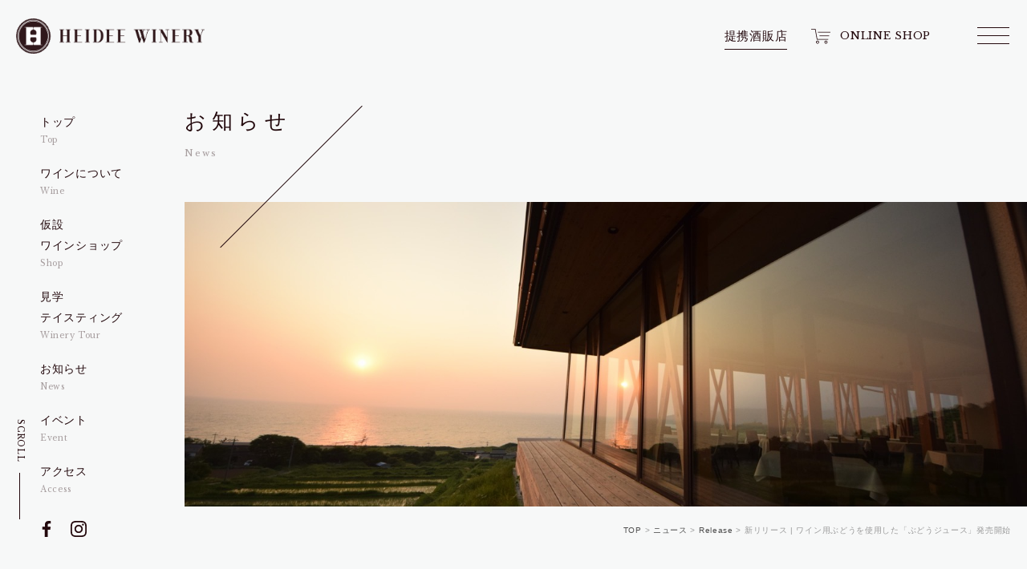

--- FILE ---
content_type: text/html; charset=UTF-8
request_url: https://heidee-winery.jp/news/1983/
body_size: 10390
content:

<!DOCTYPE html>
<html lang="ja">

<head>
  <meta charset="utf-8">
  <meta http-equiv="X-UA-Compatible" content="IE=edge">
  <meta name="format-detection" content="telephone=no">
  <meta name="viewport" content="width=device-width, initial-scale=1.0">
  <link rel="icon" href="https://heidee-winery.jp/web/wp-content/themes/wp-heidee2021/favicon.ico">

  

  <script>
    (function(d) {
      var config = {
          kitId: 'aip6bmj',
          scriptTimeout: 3000,
          async: true
        },
        h = d.documentElement,
        t = setTimeout(function() {
          h.className = h.className.replace(/\bwf-loading\b/g, "") + " wf-inactive";
        }, config.scriptTimeout),
        tk = d.createElement("script"),
        f = false,
        s = d.getElementsByTagName("script")[0],
        a;
      h.className += " wf-loading";
      tk.src = 'https://use.typekit.net/' + config.kitId + '.js';
      tk.async = true;
      tk.onload = tk.onreadystatechange = function() {
        a = this.readyState;
        if (f || a && a != "complete" && a != "loaded") return;
        f = true;
        clearTimeout(t);
        try {
          Typekit.load(config)
        } catch (e) {}
      };
      s.parentNode.insertBefore(tk, s)
    })(document);
  </script>




  <!--css-->

  <link href="https://heidee-winery.jp/web/wp-content/themes/wp-heidee2021/style.css" rel="stylesheet">

<link rel="stylesheet" href="https://heidee-winery.jp/web/wp-content/themes/wp-heidee2021/js/vendor/colorbox/colorbox.css" type="text/css" />
<link rel="stylesheet" href="https://heidee-winery.jp/web/wp-content/themes/wp-heidee2021/js/vendor/slick/slick.css" type="text/css" />
<link rel="stylesheet" href="https://heidee-winery.jp/web/wp-content/themes/wp-heidee2021/js/vendor/slick/slick-theme.css" type="text/css" />

<link rel="stylesheet" href="https://heidee-winery.jp/web/wp-content/themes/wp-heidee2021/css/news.css" type="text/css" />

  	<style>img:is([sizes="auto" i], [sizes^="auto," i]) { contain-intrinsic-size: 3000px 1500px }</style>
	
		<!-- All in One SEO 4.8.1 - aioseo.com -->
		<title>新リリース | ワイン用ぶどうを使用した「ぶどうジュース」発売開始 | ハイディワイナリー | 奥能登の純国産ワイン醸造所 Heidee Winery</title>
	<meta name="description" content="本日１１月１９日（金）より、【ぶどうジュース】（白ぶどうジュース、赤ぶどうジュース）２種類の発売を開始いたしま" />
	<meta name="robots" content="max-image-preview:large" />
	<link rel="canonical" href="https://heidee-winery.jp/news/1983/" />
	<meta name="generator" content="All in One SEO (AIOSEO) 4.8.1" />
		<meta property="og:locale" content="ja_JP" />
		<meta property="og:site_name" content="ハイディワイナリー | 奥能登の純国産ワイン醸造所 Heidee Winery" />
		<meta property="og:type" content="article" />
		<meta property="og:title" content="新リリース | ワイン用ぶどうを使用した「ぶどうジュース」発売開始 | ハイディワイナリー | 奥能登の純国産ワイン醸造所 Heidee Winery" />
		<meta property="og:description" content="本日１１月１９日（金）より、【ぶどうジュース】（白ぶどうジュース、赤ぶどうジュース）２種類の発売を開始いたしま" />
		<meta property="og:url" content="https://heidee-winery.jp/news/1983/" />
		<meta property="og:image" content="https://heidee-winery.jp/web/wp-content/uploads/2021/12/ogp.jpg" />
		<meta property="og:image:secure_url" content="https://heidee-winery.jp/web/wp-content/uploads/2021/12/ogp.jpg" />
		<meta property="og:image:width" content="1400" />
		<meta property="og:image:height" content="934" />
		<meta property="article:published_time" content="2021-11-19T04:00:07+00:00" />
		<meta property="article:modified_time" content="2021-11-19T05:55:19+00:00" />
		<meta name="twitter:card" content="summary" />
		<meta name="twitter:title" content="新リリース | ワイン用ぶどうを使用した「ぶどうジュース」発売開始 | ハイディワイナリー | 奥能登の純国産ワイン醸造所 Heidee Winery" />
		<meta name="twitter:description" content="本日１１月１９日（金）より、【ぶどうジュース】（白ぶどうジュース、赤ぶどうジュース）２種類の発売を開始いたしま" />
		<meta name="twitter:image" content="https://heidee-winery.jp/web/wp-content/uploads/2019/04/ogp.jpg" />
		<script type="application/ld+json" class="aioseo-schema">
			{"@context":"https:\/\/schema.org","@graph":[{"@type":"BreadcrumbList","@id":"https:\/\/heidee-winery.jp\/news\/1983\/#breadcrumblist","itemListElement":[{"@type":"ListItem","@id":"https:\/\/heidee-winery.jp\/#listItem","position":1,"name":"\u5bb6"}]},{"@type":"Organization","@id":"https:\/\/heidee-winery.jp\/#organization","name":"\u30cf\u30a4\u30c7\u30a3\u30ef\u30a4\u30ca\u30ea\u30fc | \u5965\u80fd\u767b\u306e\u7d14\u56fd\u7523\u30ef\u30a4\u30f3\u91b8\u9020\u6240 Heidee Winery","description":"\u534a\u5cf6\u306e\u81ea\u7136\u98a8\u571f\u3068\u3001\u4f5c\u308a\u624b\u306e\u60f3\u3044\u304c\u91b8\u3059\u3001\u6d77\u306e\u30ef\u30a4\u30f3\u3002\u5e83\u5927\u306a\u6d77\u3092\u62b1\u304f\u8c37\u3042\u3044\u306e\u3001\u7dd1\u8c4a\u304b\u306a\u4e18\u306e\u4e0a\u306b\u5efa\u3064\u3001\u5965\u80fd\u767b\u306e\u7d14\u56fd\u7523\u30ef\u30a4\u30ca\u30ea\u30fc\u3002\u80fd\u767b\u306e\u30ef\u30a4\u30f3\u91b8\u9020\u6240 Heidee Winery\uff08\u30cf\u30a4\u30c7\u30a3\u30ef\u30a4\u30ca\u30ea\u30fc\uff09","url":"https:\/\/heidee-winery.jp\/"},{"@type":"WebPage","@id":"https:\/\/heidee-winery.jp\/news\/1983\/#webpage","url":"https:\/\/heidee-winery.jp\/news\/1983\/","name":"\u65b0\u30ea\u30ea\u30fc\u30b9 | \u30ef\u30a4\u30f3\u7528\u3076\u3069\u3046\u3092\u4f7f\u7528\u3057\u305f\u300c\u3076\u3069\u3046\u30b8\u30e5\u30fc\u30b9\u300d\u767a\u58f2\u958b\u59cb | \u30cf\u30a4\u30c7\u30a3\u30ef\u30a4\u30ca\u30ea\u30fc | \u5965\u80fd\u767b\u306e\u7d14\u56fd\u7523\u30ef\u30a4\u30f3\u91b8\u9020\u6240 Heidee Winery","description":"\u672c\u65e5\uff11\uff11\u6708\uff11\uff19\u65e5\uff08\u91d1\uff09\u3088\u308a\u3001\u3010\u3076\u3069\u3046\u30b8\u30e5\u30fc\u30b9\u3011\uff08\u767d\u3076\u3069\u3046\u30b8\u30e5\u30fc\u30b9\u3001\u8d64\u3076\u3069\u3046\u30b8\u30e5\u30fc\u30b9\uff09\uff12\u7a2e\u985e\u306e\u767a\u58f2\u3092\u958b\u59cb\u3044\u305f\u3057\u307e","inLanguage":"ja","isPartOf":{"@id":"https:\/\/heidee-winery.jp\/#website"},"breadcrumb":{"@id":"https:\/\/heidee-winery.jp\/news\/1983\/#breadcrumblist"},"image":{"@type":"ImageObject","url":343,"@id":"https:\/\/heidee-winery.jp\/news\/1983\/#mainImage"},"primaryImageOfPage":{"@id":"https:\/\/heidee-winery.jp\/news\/1983\/#mainImage"},"datePublished":"2021-11-19T13:00:07+09:00","dateModified":"2021-11-19T14:55:19+09:00"},{"@type":"WebSite","@id":"https:\/\/heidee-winery.jp\/#website","url":"https:\/\/heidee-winery.jp\/","name":"\u30cf\u30a4\u30c7\u30a3\u30ef\u30a4\u30ca\u30ea\u30fc | \u5965\u80fd\u767b\u306e\u7d14\u56fd\u7523\u30ef\u30a4\u30f3\u91b8\u9020\u6240 Heidee Winery","description":"\u534a\u5cf6\u306e\u81ea\u7136\u98a8\u571f\u3068\u3001\u4f5c\u308a\u624b\u306e\u60f3\u3044\u304c\u91b8\u3059\u3001\u6d77\u306e\u30ef\u30a4\u30f3\u3002\u5e83\u5927\u306a\u6d77\u3092\u62b1\u304f\u8c37\u3042\u3044\u306e\u3001\u7dd1\u8c4a\u304b\u306a\u4e18\u306e\u4e0a\u306b\u5efa\u3064\u3001\u5965\u80fd\u767b\u306e\u7d14\u56fd\u7523\u30ef\u30a4\u30ca\u30ea\u30fc\u3002\u80fd\u767b\u306e\u30ef\u30a4\u30f3\u91b8\u9020\u6240 Heidee Winery\uff08\u30cf\u30a4\u30c7\u30a3\u30ef\u30a4\u30ca\u30ea\u30fc\uff09","inLanguage":"ja","publisher":{"@id":"https:\/\/heidee-winery.jp\/#organization"}}]}
		</script>
		<!-- All in One SEO -->

<link rel='dns-prefetch' href='//www.googletagmanager.com' />
<script type="text/javascript">
/* <![CDATA[ */
window._wpemojiSettings = {"baseUrl":"https:\/\/s.w.org\/images\/core\/emoji\/15.0.3\/72x72\/","ext":".png","svgUrl":"https:\/\/s.w.org\/images\/core\/emoji\/15.0.3\/svg\/","svgExt":".svg","source":{"concatemoji":"https:\/\/heidee-winery.jp\/web\/wp-includes\/js\/wp-emoji-release.min.js?ver=6.7.4"}};
/*! This file is auto-generated */
!function(i,n){var o,s,e;function c(e){try{var t={supportTests:e,timestamp:(new Date).valueOf()};sessionStorage.setItem(o,JSON.stringify(t))}catch(e){}}function p(e,t,n){e.clearRect(0,0,e.canvas.width,e.canvas.height),e.fillText(t,0,0);var t=new Uint32Array(e.getImageData(0,0,e.canvas.width,e.canvas.height).data),r=(e.clearRect(0,0,e.canvas.width,e.canvas.height),e.fillText(n,0,0),new Uint32Array(e.getImageData(0,0,e.canvas.width,e.canvas.height).data));return t.every(function(e,t){return e===r[t]})}function u(e,t,n){switch(t){case"flag":return n(e,"\ud83c\udff3\ufe0f\u200d\u26a7\ufe0f","\ud83c\udff3\ufe0f\u200b\u26a7\ufe0f")?!1:!n(e,"\ud83c\uddfa\ud83c\uddf3","\ud83c\uddfa\u200b\ud83c\uddf3")&&!n(e,"\ud83c\udff4\udb40\udc67\udb40\udc62\udb40\udc65\udb40\udc6e\udb40\udc67\udb40\udc7f","\ud83c\udff4\u200b\udb40\udc67\u200b\udb40\udc62\u200b\udb40\udc65\u200b\udb40\udc6e\u200b\udb40\udc67\u200b\udb40\udc7f");case"emoji":return!n(e,"\ud83d\udc26\u200d\u2b1b","\ud83d\udc26\u200b\u2b1b")}return!1}function f(e,t,n){var r="undefined"!=typeof WorkerGlobalScope&&self instanceof WorkerGlobalScope?new OffscreenCanvas(300,150):i.createElement("canvas"),a=r.getContext("2d",{willReadFrequently:!0}),o=(a.textBaseline="top",a.font="600 32px Arial",{});return e.forEach(function(e){o[e]=t(a,e,n)}),o}function t(e){var t=i.createElement("script");t.src=e,t.defer=!0,i.head.appendChild(t)}"undefined"!=typeof Promise&&(o="wpEmojiSettingsSupports",s=["flag","emoji"],n.supports={everything:!0,everythingExceptFlag:!0},e=new Promise(function(e){i.addEventListener("DOMContentLoaded",e,{once:!0})}),new Promise(function(t){var n=function(){try{var e=JSON.parse(sessionStorage.getItem(o));if("object"==typeof e&&"number"==typeof e.timestamp&&(new Date).valueOf()<e.timestamp+604800&&"object"==typeof e.supportTests)return e.supportTests}catch(e){}return null}();if(!n){if("undefined"!=typeof Worker&&"undefined"!=typeof OffscreenCanvas&&"undefined"!=typeof URL&&URL.createObjectURL&&"undefined"!=typeof Blob)try{var e="postMessage("+f.toString()+"("+[JSON.stringify(s),u.toString(),p.toString()].join(",")+"));",r=new Blob([e],{type:"text/javascript"}),a=new Worker(URL.createObjectURL(r),{name:"wpTestEmojiSupports"});return void(a.onmessage=function(e){c(n=e.data),a.terminate(),t(n)})}catch(e){}c(n=f(s,u,p))}t(n)}).then(function(e){for(var t in e)n.supports[t]=e[t],n.supports.everything=n.supports.everything&&n.supports[t],"flag"!==t&&(n.supports.everythingExceptFlag=n.supports.everythingExceptFlag&&n.supports[t]);n.supports.everythingExceptFlag=n.supports.everythingExceptFlag&&!n.supports.flag,n.DOMReady=!1,n.readyCallback=function(){n.DOMReady=!0}}).then(function(){return e}).then(function(){var e;n.supports.everything||(n.readyCallback(),(e=n.source||{}).concatemoji?t(e.concatemoji):e.wpemoji&&e.twemoji&&(t(e.twemoji),t(e.wpemoji)))}))}((window,document),window._wpemojiSettings);
/* ]]> */
</script>
<style id='wp-emoji-styles-inline-css' type='text/css'>

	img.wp-smiley, img.emoji {
		display: inline !important;
		border: none !important;
		box-shadow: none !important;
		height: 1em !important;
		width: 1em !important;
		margin: 0 0.07em !important;
		vertical-align: -0.1em !important;
		background: none !important;
		padding: 0 !important;
	}
</style>
<link rel='stylesheet' id='wp-block-library-css' href='https://heidee-winery.jp/web/wp-includes/css/dist/block-library/style.min.css?ver=6.7.4' type='text/css' media='all' />
<style id='classic-theme-styles-inline-css' type='text/css'>
/*! This file is auto-generated */
.wp-block-button__link{color:#fff;background-color:#32373c;border-radius:9999px;box-shadow:none;text-decoration:none;padding:calc(.667em + 2px) calc(1.333em + 2px);font-size:1.125em}.wp-block-file__button{background:#32373c;color:#fff;text-decoration:none}
</style>
<style id='global-styles-inline-css' type='text/css'>
:root{--wp--preset--aspect-ratio--square: 1;--wp--preset--aspect-ratio--4-3: 4/3;--wp--preset--aspect-ratio--3-4: 3/4;--wp--preset--aspect-ratio--3-2: 3/2;--wp--preset--aspect-ratio--2-3: 2/3;--wp--preset--aspect-ratio--16-9: 16/9;--wp--preset--aspect-ratio--9-16: 9/16;--wp--preset--color--black: #000000;--wp--preset--color--cyan-bluish-gray: #abb8c3;--wp--preset--color--white: #ffffff;--wp--preset--color--pale-pink: #f78da7;--wp--preset--color--vivid-red: #cf2e2e;--wp--preset--color--luminous-vivid-orange: #ff6900;--wp--preset--color--luminous-vivid-amber: #fcb900;--wp--preset--color--light-green-cyan: #7bdcb5;--wp--preset--color--vivid-green-cyan: #00d084;--wp--preset--color--pale-cyan-blue: #8ed1fc;--wp--preset--color--vivid-cyan-blue: #0693e3;--wp--preset--color--vivid-purple: #9b51e0;--wp--preset--gradient--vivid-cyan-blue-to-vivid-purple: linear-gradient(135deg,rgba(6,147,227,1) 0%,rgb(155,81,224) 100%);--wp--preset--gradient--light-green-cyan-to-vivid-green-cyan: linear-gradient(135deg,rgb(122,220,180) 0%,rgb(0,208,130) 100%);--wp--preset--gradient--luminous-vivid-amber-to-luminous-vivid-orange: linear-gradient(135deg,rgba(252,185,0,1) 0%,rgba(255,105,0,1) 100%);--wp--preset--gradient--luminous-vivid-orange-to-vivid-red: linear-gradient(135deg,rgba(255,105,0,1) 0%,rgb(207,46,46) 100%);--wp--preset--gradient--very-light-gray-to-cyan-bluish-gray: linear-gradient(135deg,rgb(238,238,238) 0%,rgb(169,184,195) 100%);--wp--preset--gradient--cool-to-warm-spectrum: linear-gradient(135deg,rgb(74,234,220) 0%,rgb(151,120,209) 20%,rgb(207,42,186) 40%,rgb(238,44,130) 60%,rgb(251,105,98) 80%,rgb(254,248,76) 100%);--wp--preset--gradient--blush-light-purple: linear-gradient(135deg,rgb(255,206,236) 0%,rgb(152,150,240) 100%);--wp--preset--gradient--blush-bordeaux: linear-gradient(135deg,rgb(254,205,165) 0%,rgb(254,45,45) 50%,rgb(107,0,62) 100%);--wp--preset--gradient--luminous-dusk: linear-gradient(135deg,rgb(255,203,112) 0%,rgb(199,81,192) 50%,rgb(65,88,208) 100%);--wp--preset--gradient--pale-ocean: linear-gradient(135deg,rgb(255,245,203) 0%,rgb(182,227,212) 50%,rgb(51,167,181) 100%);--wp--preset--gradient--electric-grass: linear-gradient(135deg,rgb(202,248,128) 0%,rgb(113,206,126) 100%);--wp--preset--gradient--midnight: linear-gradient(135deg,rgb(2,3,129) 0%,rgb(40,116,252) 100%);--wp--preset--font-size--small: 13px;--wp--preset--font-size--medium: 20px;--wp--preset--font-size--large: 36px;--wp--preset--font-size--x-large: 42px;--wp--preset--spacing--20: 0.44rem;--wp--preset--spacing--30: 0.67rem;--wp--preset--spacing--40: 1rem;--wp--preset--spacing--50: 1.5rem;--wp--preset--spacing--60: 2.25rem;--wp--preset--spacing--70: 3.38rem;--wp--preset--spacing--80: 5.06rem;--wp--preset--shadow--natural: 6px 6px 9px rgba(0, 0, 0, 0.2);--wp--preset--shadow--deep: 12px 12px 50px rgba(0, 0, 0, 0.4);--wp--preset--shadow--sharp: 6px 6px 0px rgba(0, 0, 0, 0.2);--wp--preset--shadow--outlined: 6px 6px 0px -3px rgba(255, 255, 255, 1), 6px 6px rgba(0, 0, 0, 1);--wp--preset--shadow--crisp: 6px 6px 0px rgba(0, 0, 0, 1);}:where(.is-layout-flex){gap: 0.5em;}:where(.is-layout-grid){gap: 0.5em;}body .is-layout-flex{display: flex;}.is-layout-flex{flex-wrap: wrap;align-items: center;}.is-layout-flex > :is(*, div){margin: 0;}body .is-layout-grid{display: grid;}.is-layout-grid > :is(*, div){margin: 0;}:where(.wp-block-columns.is-layout-flex){gap: 2em;}:where(.wp-block-columns.is-layout-grid){gap: 2em;}:where(.wp-block-post-template.is-layout-flex){gap: 1.25em;}:where(.wp-block-post-template.is-layout-grid){gap: 1.25em;}.has-black-color{color: var(--wp--preset--color--black) !important;}.has-cyan-bluish-gray-color{color: var(--wp--preset--color--cyan-bluish-gray) !important;}.has-white-color{color: var(--wp--preset--color--white) !important;}.has-pale-pink-color{color: var(--wp--preset--color--pale-pink) !important;}.has-vivid-red-color{color: var(--wp--preset--color--vivid-red) !important;}.has-luminous-vivid-orange-color{color: var(--wp--preset--color--luminous-vivid-orange) !important;}.has-luminous-vivid-amber-color{color: var(--wp--preset--color--luminous-vivid-amber) !important;}.has-light-green-cyan-color{color: var(--wp--preset--color--light-green-cyan) !important;}.has-vivid-green-cyan-color{color: var(--wp--preset--color--vivid-green-cyan) !important;}.has-pale-cyan-blue-color{color: var(--wp--preset--color--pale-cyan-blue) !important;}.has-vivid-cyan-blue-color{color: var(--wp--preset--color--vivid-cyan-blue) !important;}.has-vivid-purple-color{color: var(--wp--preset--color--vivid-purple) !important;}.has-black-background-color{background-color: var(--wp--preset--color--black) !important;}.has-cyan-bluish-gray-background-color{background-color: var(--wp--preset--color--cyan-bluish-gray) !important;}.has-white-background-color{background-color: var(--wp--preset--color--white) !important;}.has-pale-pink-background-color{background-color: var(--wp--preset--color--pale-pink) !important;}.has-vivid-red-background-color{background-color: var(--wp--preset--color--vivid-red) !important;}.has-luminous-vivid-orange-background-color{background-color: var(--wp--preset--color--luminous-vivid-orange) !important;}.has-luminous-vivid-amber-background-color{background-color: var(--wp--preset--color--luminous-vivid-amber) !important;}.has-light-green-cyan-background-color{background-color: var(--wp--preset--color--light-green-cyan) !important;}.has-vivid-green-cyan-background-color{background-color: var(--wp--preset--color--vivid-green-cyan) !important;}.has-pale-cyan-blue-background-color{background-color: var(--wp--preset--color--pale-cyan-blue) !important;}.has-vivid-cyan-blue-background-color{background-color: var(--wp--preset--color--vivid-cyan-blue) !important;}.has-vivid-purple-background-color{background-color: var(--wp--preset--color--vivid-purple) !important;}.has-black-border-color{border-color: var(--wp--preset--color--black) !important;}.has-cyan-bluish-gray-border-color{border-color: var(--wp--preset--color--cyan-bluish-gray) !important;}.has-white-border-color{border-color: var(--wp--preset--color--white) !important;}.has-pale-pink-border-color{border-color: var(--wp--preset--color--pale-pink) !important;}.has-vivid-red-border-color{border-color: var(--wp--preset--color--vivid-red) !important;}.has-luminous-vivid-orange-border-color{border-color: var(--wp--preset--color--luminous-vivid-orange) !important;}.has-luminous-vivid-amber-border-color{border-color: var(--wp--preset--color--luminous-vivid-amber) !important;}.has-light-green-cyan-border-color{border-color: var(--wp--preset--color--light-green-cyan) !important;}.has-vivid-green-cyan-border-color{border-color: var(--wp--preset--color--vivid-green-cyan) !important;}.has-pale-cyan-blue-border-color{border-color: var(--wp--preset--color--pale-cyan-blue) !important;}.has-vivid-cyan-blue-border-color{border-color: var(--wp--preset--color--vivid-cyan-blue) !important;}.has-vivid-purple-border-color{border-color: var(--wp--preset--color--vivid-purple) !important;}.has-vivid-cyan-blue-to-vivid-purple-gradient-background{background: var(--wp--preset--gradient--vivid-cyan-blue-to-vivid-purple) !important;}.has-light-green-cyan-to-vivid-green-cyan-gradient-background{background: var(--wp--preset--gradient--light-green-cyan-to-vivid-green-cyan) !important;}.has-luminous-vivid-amber-to-luminous-vivid-orange-gradient-background{background: var(--wp--preset--gradient--luminous-vivid-amber-to-luminous-vivid-orange) !important;}.has-luminous-vivid-orange-to-vivid-red-gradient-background{background: var(--wp--preset--gradient--luminous-vivid-orange-to-vivid-red) !important;}.has-very-light-gray-to-cyan-bluish-gray-gradient-background{background: var(--wp--preset--gradient--very-light-gray-to-cyan-bluish-gray) !important;}.has-cool-to-warm-spectrum-gradient-background{background: var(--wp--preset--gradient--cool-to-warm-spectrum) !important;}.has-blush-light-purple-gradient-background{background: var(--wp--preset--gradient--blush-light-purple) !important;}.has-blush-bordeaux-gradient-background{background: var(--wp--preset--gradient--blush-bordeaux) !important;}.has-luminous-dusk-gradient-background{background: var(--wp--preset--gradient--luminous-dusk) !important;}.has-pale-ocean-gradient-background{background: var(--wp--preset--gradient--pale-ocean) !important;}.has-electric-grass-gradient-background{background: var(--wp--preset--gradient--electric-grass) !important;}.has-midnight-gradient-background{background: var(--wp--preset--gradient--midnight) !important;}.has-small-font-size{font-size: var(--wp--preset--font-size--small) !important;}.has-medium-font-size{font-size: var(--wp--preset--font-size--medium) !important;}.has-large-font-size{font-size: var(--wp--preset--font-size--large) !important;}.has-x-large-font-size{font-size: var(--wp--preset--font-size--x-large) !important;}
:where(.wp-block-post-template.is-layout-flex){gap: 1.25em;}:where(.wp-block-post-template.is-layout-grid){gap: 1.25em;}
:where(.wp-block-columns.is-layout-flex){gap: 2em;}:where(.wp-block-columns.is-layout-grid){gap: 2em;}
:root :where(.wp-block-pullquote){font-size: 1.5em;line-height: 1.6;}
</style>

<!-- Site Kit によって追加された Google タグ（gtag.js）スニペット -->
<!-- Google アナリティクス スニペット (Site Kit が追加) -->
<script type="text/javascript" src="https://www.googletagmanager.com/gtag/js?id=GT-TNFNLBV" id="google_gtagjs-js" async></script>
<script type="text/javascript" id="google_gtagjs-js-after">
/* <![CDATA[ */
window.dataLayer = window.dataLayer || [];function gtag(){dataLayer.push(arguments);}
gtag("set","linker",{"domains":["heidee-winery.jp"]});
gtag("js", new Date());
gtag("set", "developer_id.dZTNiMT", true);
gtag("config", "GT-TNFNLBV");
 window._googlesitekit = window._googlesitekit || {}; window._googlesitekit.throttledEvents = []; window._googlesitekit.gtagEvent = (name, data) => { var key = JSON.stringify( { name, data } ); if ( !! window._googlesitekit.throttledEvents[ key ] ) { return; } window._googlesitekit.throttledEvents[ key ] = true; setTimeout( () => { delete window._googlesitekit.throttledEvents[ key ]; }, 5 ); gtag( "event", name, { ...data, event_source: "site-kit" } ); }; 
/* ]]> */
</script>
<link rel="https://api.w.org/" href="https://heidee-winery.jp/wp-json/" /><link rel='shortlink' href='https://heidee-winery.jp/?p=1983' />
<link rel="alternate" title="oEmbed (JSON)" type="application/json+oembed" href="https://heidee-winery.jp/wp-json/oembed/1.0/embed?url=https%3A%2F%2Fheidee-winery.jp%2Fnews%2F1983%2F" />
<link rel="alternate" title="oEmbed (XML)" type="text/xml+oembed" href="https://heidee-winery.jp/wp-json/oembed/1.0/embed?url=https%3A%2F%2Fheidee-winery.jp%2Fnews%2F1983%2F&#038;format=xml" />
<meta name="generator" content="Site Kit by Google 1.168.0" />        <style>

        </style>
        
</head>


<body class="news-template-default single single-news postid-1983" >

  <header class="header">
    <div class="header_logo">
      <h1><a href="https://heidee-winery.jp/"><img src="https://heidee-winery.jp/web/wp-content/themes/wp-heidee2021/images/common/header_logo.png" alt="ハイディワイナリー | 奥能登の純国産ワイン醸造所 Heidee Winery"></a></h1>
    </div>
    <div class="header_nav">
      <div class="btn_kanazawa pc_only">
        <a href="https://heidee-winery.jp/heidee-kanazawa/"><span>提携酒販店</span></a>
      </div>
      <div class="btn_online">
        <a href="http://heidee-winery.shop-pro.jp"><span>ONLINE SHOP</span></a>
      </div>
      <div class="hamburger_area">
        <div class="hamburger ">
          <span></span>
          <span></span>
          <span></span>
        </div>
      </div>
    </div>

  </header>

  <nav class="g_nav">
    <div class="container">
      <div class="g_nav_inr">
        <ul class="nav">
          <li><a href="https://heidee-winery.jp/winery"><span class="en">ワインについて</span>Wine</a>
            <ul>
              <li><a href="https://heidee-winery.jp/winery/#01">こだわり</a></li>
              <li><a href="https://heidee-winery.jp/winery/#02">テロワール</a></li>
              <li><a href="https://heidee-winery.jp/winery/#03">ぶどう畑</a></li>
              <li><a href="https://heidee-winery.jp/winery/#04">醸造</a></li>
            </ul>
          </li>

          <li><a href="https://heidee-winery.jp/tour"><span class="en">見学・テイスティング</span>Winery Tour</a>
            <ul>
              <li><a href="https://heidee-winery.jp/booking/">ご予約</a></li>
            </ul>
          </li>
          <!-- <li><a href="https://heidee-winery.jp/restaurant"><span class="en">カフェ&amp;レストラン</span>Restaurant</a>
            <ul>
              <li><a href="https://heidee-winery.jp/restaurant/#01">ランチ</a></li>
              <li><a href="https://heidee-winery.jp/restaurant/#02">ディナー</a></li>
              <li><a href="https://heidee-winery.jp/restaurant/#03">カフェ</a></li>
              <li><a href="https://heidee-winery.jp/restaurant/#05">店舗情報</a></li>
            </ul>
          </li> -->
          <li><a href="https://heidee-winery.jp/temporary"><span class="en">仮設ワインショップ</span>Temporary Shop</a></li>
          <li><a href="https://heidee-winery.jp/heidee-kanazawa"><span class="en">提携酒販店</span>Shop</a></li>
          <li><a href="https://heidee-winery.jp/news"><span class="en">お知らせ</span>News</a></li>
          <li><a href="https://heidee-winery.jp/news_category/event/"><span class="en">イベント</span>Event</a></li>
          <li><a href="https://heidee-winery.jp/access"><span class="en">アクセス</span>Access</a></li>
          <li><a href="https://heidee-winery.jp/company"><span class="en">会社概要</span>Company</a>
            <ul>
              <li><a href="https://heidee-winery.jp/company">私たちについて</a></li>
              <li><a href="https://heidee-winery.jp/company/#02">会社情報</a></li>
              <!-- <li><a href="https://heidee-winery.jp/company/recruit">採用情報</a></li> -->
            </ul>
          </li>
          <li><a href="https://heidee-winery.jp/contact"><span class="en">お問い合わせ</span>Contact</a>
            <ul>
              <li><a href="https://heidee-winery.jp/policy">プライバシーポリシー</a></li>
            </ul>
          </li>

        <li><a href="https://heidee-winery.shop-pro.jp/?mode=sk#payment"><span class="en">支払い方法について</span></a></li>
        <li><a href="https://heidee-winery.shop-pro.jp/?mode=sk#delivery"><span class="en">配送・送料について</span></a></li>
        <li class="sp_all"><a href="https://heidee-winery.shop-pro.jp/?mode=sk"><span class="en">特定商取引法に基づく表記</span></a></li>
        </ul>
      </div>
      <div class="sub_area">
        <div class="sns_nav">
          <a target="_blank" href="https://www.facebook.com/heideewinery/"><svg enable-background="new 0 0 120 120" viewBox="0 0 120 120" xmlns="http://www.w3.org/2000/svg"><path d="m69.3 120v-54.7h18.4l2.8-21.3h-21.2v-13.7c0-6.2 1.7-10.4 10.6-10.4h11.3v-19.1c-2-.2-8.7-.8-16.5-.8-16.3 0-27.4 9.9-27.4 28.2v15.7h-18.5v21.3h18.4v54.8z"/></svg></a>
          <a target="_blank" href="https://www.instagram.com/heideewinery/"><svg enable-background="new 0 0 120 120" viewBox="0 0 120 120" xmlns="http://www.w3.org/2000/svg"><g><path d="m0 79.8c0-13.2 0-26.4 0-39.5.1-.4.2-.7.2-1.1.1-4.6.4-9.3 1.5-13.8 2.5-10.3 8.5-17.7 18.2-21.9 5.3-2.3 10.9-2.9 16.6-3.2 1.2-.1 2.5-.2 3.7-.3h39.5c.4.1.7.2 1.1.2 4.6.1 9.3.4 13.8 1.5 10.2 2.6 17.7 8.5 21.9 18.2 2.3 5.3 2.9 10.9 3.2 16.6.1 1.2.2 2.5.3 3.7v39.5c-.1.4-.2.7-.2 1.1-.1 4.6-.4 9.3-1.5 13.8-2.6 10.2-8.5 17.7-18.2 21.9-5.3 2.3-10.9 2.9-16.6 3.2-1.2.1-2.5.2-3.7.3-13.2 0-26.4 0-39.5 0-.4-.1-.7-.2-1.1-.2-4.6-.1-9.3-.4-13.8-1.5-10.2-2.6-17.7-8.5-21.9-18.2-2.3-5.3-2.9-10.9-3.2-16.6-.1-1.2-.2-2.5-.3-3.7zm109.3-19.8c-.1 0-.1 0-.2 0 0-5 .1-10 0-15-.1-4.7-.3-9.4-.8-14.1-.5-4.5-2-8.6-5.1-12.1-4.2-4.9-9.8-6.9-16-7.3-7-.4-14.1-.5-21.2-.6-7-.1-14-.1-21.1.1-4.7.1-9.4.3-14.1.8-4.5.5-8.6 2-12.1 5.1-4.9 4.2-6.9 9.8-7.3 16-.4 7-.5 14.1-.6 21.2-.1 7-.1 14 .1 21.1.1 4.7.3 9.4.8 14.1.5 4.5 2 8.6 5.1 12.1 4.2 4.9 9.8 6.9 16 7.3 7 .4 14.1.5 21.2.6 7 .1 14 .1 21.1-.1 5.2-.1 10.4-.2 15.5-1 8.7-1.4 14.6-6.4 17-15.1.8-2.8 1.2-5.8 1.3-8.7.2-8.2.3-16.3.4-24.4z"/><path d="m90.9 60c0 17.1-13.8 30.8-30.9 30.8-17 0-30.8-13.8-30.8-30.9s13.8-30.8 30.9-30.8c17 .1 30.8 13.9 30.8 30.9zm-30.9 19.9c10.9 0 20-8.9 20-19.7 0-11.1-8.9-20.2-19.8-20.2-11.2 0-20.1 8.9-20.2 19.9.1 11.1 9 20 20 20z"/><path d="m92 20.7c4 0 7.3 3.2 7.3 7.2s-3.2 7.3-7.2 7.3-7.3-3.3-7.2-7.3c-.1-3.9 3.2-7.2 7.1-7.2z"/></g></svg></a>
        </div>
      </div>
    </div>
  </nav>

  <div class="nav_row">

    <div class="scroll_down fadein animated">
      <div class="scroll_down_inr">
        <p>SCROLL</p>
        <div class="arrow"></div>
      </div>
    </div>

    <nav class="main_nav fadein animated">
      <div class="main_nav_inr">
        <ul>
          <li class="nav_winery"><a href="https://heidee-winery.jp/"><span>トップ</span>Top</a></li>
          <li class="nav_winery"><a href="https://heidee-winery.jp/winery"><span>ワインについて</span>Wine</a></li>
          <li><a href="https://heidee-winery.jp/temporary"><span class="en">仮設<br>ワインショップ</span>Shop</a></li>
          <li class="nav_tour"><a href="https://heidee-winery.jp/tour"><span>見学<br class="pc_only">テイスティング </span>Winery Tour</a></li>
          <!-- <li class="nav_restaurant"><a href="https://heidee-winery.jp/restaurant"><span>レストラン</span>Restaurant</a></li> -->
          <li><a href="https://heidee-winery.jp/news"><span class="en">お知らせ</span>News</a></li>
          <li><a href="https://heidee-winery.jp/news_category/event/"><span class="en">イベント</span>Event</a></li>
          <li class="nav_access"><a href="https://heidee-winery.jp/access"><span>アクセス</span>Access</a></li>
        </ul>
        <div class="sns_nav">
          <a target="_blank" href="https://www.facebook.com/heideewinery/"><svg enable-background="new 0 0 120 120" viewBox="0 0 120 120" xmlns="http://www.w3.org/2000/svg"><path d="m69.3 120v-54.7h18.4l2.8-21.3h-21.2v-13.7c0-6.2 1.7-10.4 10.6-10.4h11.3v-19.1c-2-.2-8.7-.8-16.5-.8-16.3 0-27.4 9.9-27.4 28.2v15.7h-18.5v21.3h18.4v54.8z"/></svg></a>
          <a target="_blank" href="https://www.instagram.com/heideewinery/"><svg enable-background="new 0 0 120 120" viewBox="0 0 120 120" xmlns="http://www.w3.org/2000/svg"><g><path d="m0 79.8c0-13.2 0-26.4 0-39.5.1-.4.2-.7.2-1.1.1-4.6.4-9.3 1.5-13.8 2.5-10.3 8.5-17.7 18.2-21.9 5.3-2.3 10.9-2.9 16.6-3.2 1.2-.1 2.5-.2 3.7-.3h39.5c.4.1.7.2 1.1.2 4.6.1 9.3.4 13.8 1.5 10.2 2.6 17.7 8.5 21.9 18.2 2.3 5.3 2.9 10.9 3.2 16.6.1 1.2.2 2.5.3 3.7v39.5c-.1.4-.2.7-.2 1.1-.1 4.6-.4 9.3-1.5 13.8-2.6 10.2-8.5 17.7-18.2 21.9-5.3 2.3-10.9 2.9-16.6 3.2-1.2.1-2.5.2-3.7.3-13.2 0-26.4 0-39.5 0-.4-.1-.7-.2-1.1-.2-4.6-.1-9.3-.4-13.8-1.5-10.2-2.6-17.7-8.5-21.9-18.2-2.3-5.3-2.9-10.9-3.2-16.6-.1-1.2-.2-2.5-.3-3.7zm109.3-19.8c-.1 0-.1 0-.2 0 0-5 .1-10 0-15-.1-4.7-.3-9.4-.8-14.1-.5-4.5-2-8.6-5.1-12.1-4.2-4.9-9.8-6.9-16-7.3-7-.4-14.1-.5-21.2-.6-7-.1-14-.1-21.1.1-4.7.1-9.4.3-14.1.8-4.5.5-8.6 2-12.1 5.1-4.9 4.2-6.9 9.8-7.3 16-.4 7-.5 14.1-.6 21.2-.1 7-.1 14 .1 21.1.1 4.7.3 9.4.8 14.1.5 4.5 2 8.6 5.1 12.1 4.2 4.9 9.8 6.9 16 7.3 7 .4 14.1.5 21.2.6 7 .1 14 .1 21.1-.1 5.2-.1 10.4-.2 15.5-1 8.7-1.4 14.6-6.4 17-15.1.8-2.8 1.2-5.8 1.3-8.7.2-8.2.3-16.3.4-24.4z"/><path d="m90.9 60c0 17.1-13.8 30.8-30.9 30.8-17 0-30.8-13.8-30.8-30.9s13.8-30.8 30.9-30.8c17 .1 30.8 13.9 30.8 30.9zm-30.9 19.9c10.9 0 20-8.9 20-19.7 0-11.1-8.9-20.2-19.8-20.2-11.2 0-20.1 8.9-20.2 19.9.1 11.1 9 20 20 20z"/><path d="m92 20.7c4 0 7.3 3.2 7.3 7.2s-3.2 7.3-7.2 7.3-7.3-3.3-7.2-7.3c-.1-3.9 3.2-7.2 7.1-7.2z"/></g></svg></a>
        </div>
      </div>
    </nav>
<div class="page_title fadein animated">
  <div class="title_row">
    <div class="page_title_inr">
      <h1>お知らせ</h1>
      <p>News</p>
    </div>
  </div>


  <div class="page_title_bg fadein animated"></div>
  <div class="breadcrumbs fadein animated" vocab="http://schema.org/" typeof="BreadcrumbList">
    <!-- Breadcrumb NavXT 7.4.1 -->
<span property="itemListElement" typeof="ListItem"><a property="item" typeof="WebPage" title="Go to ハイディワイナリー | 奥能登の純国産ワイン醸造所 Heidee Winery." href="https://heidee-winery.jp" class="home"><span property="name">TOP</span></a><meta property="position" content="1"></span> &gt; <span property="itemListElement" typeof="ListItem"><a property="item" typeof="WebPage" title="Go to ニュース." href="https://heidee-winery.jp/news/" class="archive post-news-archive"><span property="name">ニュース</span></a><meta property="position" content="2"></span> &gt; <span property="itemListElement" typeof="ListItem"><a property="item" typeof="WebPage" title="Go to the Release カテゴリー archives." href="https://heidee-winery.jp/news_category/release/" class="taxonomy news_category"><span property="name">Release</span></a><meta property="position" content="3"></span> &gt; <span class="post post-news current-item">新リリース | ワイン用ぶどうを使用した「ぶどうジュース」発売開始</span>  </div>
  <!-- breadcrumbs -->


</div>
</div>
<!-- page_title -->
<section>


  <section class="news_page_section">
      <div class="page_section_inr ">
        <div class="main_area">
          <article class="post_detail fadein animated">
            
              <p class="inr">
                <span class="date">2021.11/19</span>
                <span class="cat">
                  <a href="https://heidee-winery.jp/news_category/release/">Release</a>                </span>
              </p>
              <div class="post_title">
                <h1>新リリース | ワイン用ぶどうを使用した「ぶどうジュース」発売開始</h1>
              </div>

              <div class="post_content">
                <p><img decoding="async" class="alignleft" src="https://heidee-winery.jp/web/wp-content/uploads/2021/11/slideshow_img_ca5d66.jpg" alt="" /></p>
<p>本日１１月１９日（金）より、【ぶどうジュース】（白ぶどうジュース、赤ぶどうジュース）２種類の発売を開始いたします。</p>
<p>２０２１年度に自社農園で収穫した貴重なワイン用ブドウを果汁１００％のジュースに仕上げました。<br />
アルコールは入っていないため、お子さまもお飲みいただけます。<br />
ぜひ、今年のぶどうジュースをお楽しみください。</p>
<p><span style="color: #000080;">◆白ぶどうジュース </span><br />
<span style="color: #000080;">ワイン用ブドウ[ソーヴィニョンブラン　セミヨン]を１００％使用。</span><br />
<span style="color: #000080;">ブドウ本来の自然な甘みに、ワインのようなスッキリとした酸味が感じられる大人な味わいのジュースです。</span></p>
<p><span style="color: #000080;">◆赤ぶどうジュース </span><br />
<span style="color: #000080;">ワイン用ブドウ[プティヴェルド]を１００％使用。</span><br />
<span style="color: #000080;">ワイン品種らしい豊かな香りに、濃厚でフルーティーな口当たりが心地よい大人な味わいのジュースです。</span></p>
<p>お買い求めは、<wbr />ハイディワイナリーの公式オンラインショップとハイディワイナリ<wbr />ーのワインショップ（輪島市門前町）<wbr />でご購入いただけます。</p>
<p><span class="_4ay8 _3kkw"><a href="https://heidee-winery.shop-pro.jp/?mode=cate&amp;cbid=2560705&amp;csid=0">【オンラインショップはこちらから】</a></span><br />
※販売数量は限られております。完売となりましたら、<wbr />次回販売は、来年１１月頃を予定しております。</p>
              </div>
                                          
          </article>

          <div class="post-nav fadein animated">

<ul>
<li class="boxsize prev">
<a href="https://heidee-winery.jp/news/1981/" title="11月祝日営業・振替休業のお知らせ |  営業11／23(火)、振替休業11／24(水)" >
<div class="post-nav-title">
<h4><i class="icon-left-open-big"></i> PREV</h4>
<p>11月祝日営業・振替休業のお知らせ |  営業11／23(火)、振替休業11／24(水)</p>
</div>
</a></li><li class="boxsize next"><a href="https://heidee-winery.jp/news/1986/" title="11／27(土)レストラン営業時間変更(13:00〜)" >
<div class="post-nav-title">
<h4>NEXT <i class="icon-right-open-big"></i></h4>
<p>11／27(土)レストラン営業時間変更(13:00〜)</p>
</div>
</a></li></ul>

</div>
<!-- post-nav -->
        </div>
        <div class="side_area fadein animated">
          <div class="side_area_block archive"><h2 class="widgettitle">Category</h2>
			<ul>
				<li class="cat-item cat-item-5"><a href="https://heidee-winery.jp/news_category/event/">Event</a>
</li>
	<li class="cat-item cat-item-6"><a href="https://heidee-winery.jp/news_category/lunch/">Lunch</a>
</li>
	<li class="cat-item cat-item-7"><a href="https://heidee-winery.jp/news_category/news/">News</a>
</li>
	<li class="cat-item cat-item-8"><a href="https://heidee-winery.jp/news_category/release/">Release</a>
</li>
	<li class="cat-item cat-item-17"><a href="https://heidee-winery.jp/news_category/restaurant/">Restaurant</a>
</li>
	<li class="cat-item cat-item-14"><a href="https://heidee-winery.jp/news_category/shopping/">Shopping</a>
</li>
	<li class="cat-item cat-item-15"><a href="https://heidee-winery.jp/news_category/%ef%bd%97ine/">Ｗine</a>
</li>
			</ul>
			</div>			<div class="side_area_block archive"><h2 class="widgettitle">Recent posts</h2>
			<ul>
													<li>
										<a href="https://heidee-winery.jp/news/2860/">2月の冬季休業について</a>
														</li>
													<li>
										<a href="https://heidee-winery.jp/news/2841/">イベントのお知らせ in 横浜・東京・金沢</a>
														</li>
													<li>
										<a href="https://heidee-winery.jp/news/2852/">新年のご挨拶</a>
														</li>
													<li>
										<a href="https://heidee-winery.jp/news/2849/">2025年</a>
														</li>
													<li>
										<a href="https://heidee-winery.jp/news/2847/">通信障害についてのお知らせ</a>
														</li>
							</ul>
			</div>        </div>
      </div>
  </section>


</section>


<footer>
  <div class="container">
    <div class="footer_nav">
      <div class="logo"><img src="https://heidee-winery.jp/web/wp-content/themes/wp-heidee2021/images/common/logo_ico.png" alt=""></div>
      <div class="info">
        <h2>HEIDEE WINERY <span>ハイディワイナリー</span></h2>
      </div>
    </div>

    <div class="footer_end">
      <ul>
        <li><a href="https://heidee-winery.jp/company">会社概要</a></li>
        <li><a href="https://heidee-winery.shop-pro.jp/?mode=sk">特定商取引法に基づく表記</a></li>
      <li><a href="https://heidee-winery.shop-pro.jp/?mode=sk#payment">支払い方法について</a></li>
      <li><a href="https://heidee-winery.shop-pro.jp/?mode=sk#delivery">配送・送料について</a></li>
        <li><a href="https://heidee-winery.jp/policy">プライバシーポリシー</a></li>
      </ul>
      <div class="copyright">
        <p>Copyright (c) HEIDEE WINERY. all right reserved.</p>
      </div>
    </div>
  </div>
</footer>



<script src="https://heidee-winery.jp/web/wp-content/themes/wp-heidee2021/js/jquery.min.js"></script>
<script src="https://heidee-winery.jp/web/wp-content/themes/wp-heidee2021/js/vendor/jquery.inview.js"></script>

<script src="https://heidee-winery.jp/web/wp-content/themes/wp-heidee2021/js/vendor/slick/slick.min.js"></script>

<script src="https://heidee-winery.jp/web/wp-content/themes/wp-heidee2021/js/jquery.base.js"></script>



<script>
  jQuery(document).ready(function() {
    jQuery('.hamburger_area').on('click', function() {
      jQuery('.g_nav').fadeToggle(300);
      jQuery(this).toggleClass('active');
    });
  });
</script>






<script type="text/javascript">

  $(function() {
    "use strict";
    $('.img_slider').slick({
      dots: false,
      infinite: true,
      speed: 1550,
      slidesToShow: 1,
      autoplay: true,
      autoplaySpeed: 5500,
      arrows: true,
      nextArrow: '<img class="slick-next" src="https://heidee-winery.jp/web/wp-content/themes/wp-heidee2021/images/common/ico_next.svg" alt="">',
      prevArrow: '<img class="slick-prev" src="https://heidee-winery.jp/web/wp-content/themes/wp-heidee2021/images/common/ico_prev.svg" alt="">'
    });
  });

  $(function() {
    $('.gallery_slider').slick({
      autoplay: true,
      autoplaySpeed: 2500,
      speed: 800,
      dots: false,
      slidesToShow: 1,
      centerMode: true,
      centerPadding: '20%',
      arrows: false,
      // nextArrow: '<img class="slick-next" src="https://heidee-winery.jp/web/wp-content/themes/wp-heidee2021/images/common/ico_next.svg" alt="">',
      // prevArrow: '<img class="slick-prev" src="https://heidee-winery.jp/web/wp-content/themes/wp-heidee2021/images/common/ico_prev.svg" alt="">',
      responsive: [{
        breakpoint: 768,
        settings: {
          centerMode: true,
          centerPadding: '40px',
          slidesToShow: 1
        }
      }]
    });
  });
</script>

<script type='text/javascript' src='https://ajaxzip3.github.io/ajaxzip3.js?ver=20140807'></script>
<script type="text/javascript">
  jQuery(function($) {
    jQuery('input[name="zip2"]').keyup(function(e) {
      AjaxZip3.zip2addr('zip1', 'zip2', 'address1', 'address2');
    })
  });
</script>





</body>

</html>


--- FILE ---
content_type: text/css
request_url: https://heidee-winery.jp/web/wp-content/themes/wp-heidee2021/style.css
body_size: 7477
content:
@charset "UTF-8";
/*
Theme Name : ハイディワイナリー 2021
Theme URI : http://heidee-winery.jp
Author: SCARAMANGA INC.
Author URI: http://scaramanga.jp
Description:
Version: 1.0
*/
/*---base------------------------------------------------------------------*/
@import url("https://fonts.googleapis.com/css?family=Libre+Baskerville");
/* reset
========================================================================== */
body,
div,
pre,
p,
blockquote,
dl,
dt,
dd,
ul,
ol,
li,
h1,
h2,
h3,
h4,
h5,
h6,
form,
fieldset,
th,
td,
figure,
figcaption {
  margin: 0;
  padding: 0;
  font: inherit;
  vertical-align: baseline;
}

input,
textarea {
  margin: 0;
  font-size: 100%;
}

label {
  cursor: pointer;
}

table {
  border-collapse: collapse;
  border-spacing: 0;
  font-size: 100%;
}

fieldset,
img {
  border: 0;
}

img {
  max-width: 100%;
  height: auto;
  vertical-align: bottom;
}

address,
caption,
cite,
code,
dfn,
em,
th,
var {
  font-style: normal;
  font-weight: normal;
}

ol,
ul {
  list-style: none;
}

caption,
th {
  text-align: left;
}

q:after,
q:before {
  content: '';
}

a,
input {
  outline: none;
}

input,
textarea {
  border-radius: 0;
}

input[type="button"],
input[type="submit"] {
  -webkit-appearance: none;
  border: none;
  cursor: pointer;
}

abbr,
acronym {
  border: 0;
}

* {
  -webkit-box-sizing: border-box;
  -moz-box-sizing: border-box;
  -ms-box-sizing: border-box;
  box-sizing: border-box;
}

html {
  font-size: 62.5%;
  width: 100%;
  height: 100%;
}

@media all and (-ms-high-contrast: none) {
  html {
    font-family: Verdana, Meiryo, sans-serif;
  }
}

@media all and (-ms-high-contrast: active) {
  html {
    font-family: Verdana, Meiryo, sans-serif;
  }
}

body {
  font-family: YuGothic, "游ゴシック", "Hiragino Kaku Gothic ProN", Meiryo, "游ゴシック", sans-serif !important;
  font-size: 1.4rem;
  letter-spacing: 0.05em;
  line-height: 2;
  color: #23090D;
  background: #f7f8f8;
  font-weight: 500;
  position: relative;
  -webkit-text-size-adjust: 100%;
}

a {
  color: #23090D;
  text-decoration: none;
  -webkit-transition-property: all;
  transition-property: all;
  -webkit-transition-duration: 0.5s;
  transition-duration: 0.5s;
}

a img {
  -webkit-transition-property: all;
  transition-property: all;
  -webkit-transition-duration: 0.5s;
  transition-duration: 0.5s;
}

a:hover {
  text-decoration: none;
}

a:active {
  text-decoration: none;
}

a:visited {
  text-decoration: none;
}

.en {
  font-family: 'Libre Baskerville', serif;
  font-weight: 400;
}

/* all
---------------------------------------------------------------------------------------*/
.text_center {
  text-align: center;
}

.text_right {
  text-align: right;
}

.text_left {
  text-align: left;
}

@media screen and (max-width: 767px) {
  .pc_only {
    display: none !important;
  }
}

@media screen and (max-width: 999px) {
  .nav-sp_only {
    display: none !important;
  }
}

@media screen and (min-width: 1000px) {
  .nav-sp {
    display: none !important;
  }
}

@media screen and (min-width: 768px) {
  .sp_only {
    display: none !important;
  }
}

/* animate
---------------------------------------------------------------------------------------*/
.fadein,
.fadein_up,
.fadein_up_slow,
.faden_filter {
  opacity: 0;
}

.fadein_filter {
  -webkit-filter: grayscale(100%);
  -moz-filter: grayscale(100%);
  -ms-filter: grayscale(100%);
  -o-filter: grayscale(100%);
  filter: grayscale(100%);
  -webkit-animation-delay: .5s;
  animation-delay: .5s;
}

.animated {
  -webkit-animation-duration: 1.5s;
  animation-duration: 1.5s;
  -webkit-animation-fill-mode: both;
  animation-fill-mode: both;
}

.animated_first {
  -webkit-animation-duration: 1.3s;
  animation-duration: 1.3s;
  -webkit-animation-fill-mode: both;
  animation-fill-mode: both;
}

/*!------------------------------------*
fadeIn
\*!------------------------------------*/
@-webkit-keyframes fadeIn {
  0% {
    opacity: 0;
  }
  10% {
    opacity: 0;
  }
  100% {
    opacity: 1;
  }
}

@keyframes fadeIn {
  0% {
    opacity: 0;
  }
  10% {
    opacity: 0;
  }
  100% {
    opacity: 1;
  }
}

.fadeIn {
  -webkit-animation-name: fadeIn;
  animation-name: fadeIn;
}

/*!------------------------------------*
fadeInUp
\*!------------------------------------*/
@-webkit-keyframes fadeInUp {
  from {
    opacity: 0;
    -webkit-transform: translate3d(0, 100%, 0);
    transform: translate3d(0, 100%, 0);
  }
  to {
    opacity: 1;
    -webkit-transform: translate3d(0, 0, 0);
    transform: translate3d(0, 0, 0);
  }
}

@keyframes fadeInUp {
  from {
    opacity: 0;
    -webkit-transform: translate3d(0, 100%, 0);
    transform: translate3d(0, 100%, 0);
  }
  to {
    opacity: 1;
    -webkit-transform: translate3d(0, 0, 0);
    transform: translate3d(0, 0, 0);
  }
}

.fadeInUp {
  -webkit-animation-name: fadeInUp;
  animation-name: fadeInUp;
}

/*!------------------------------------*
fadeInUp_slow
\*!------------------------------------*/
@-webkit-keyframes fadeInUp_slow {
  from {
    opacity: 0;
    -webkit-transform: translate3d(0, 15px, 0);
    transform: translate3d(0, 15px, 0);
  }
  to {
    opacity: 1;
    -webkit-transform: translate3d(0, 0, 0);
    transform: translate3d(0, 0, 0);
  }
}

@keyframes fadeInUp_slow {
  from {
    opacity: 0;
    -webkit-transform: translate3d(0, 15px, 0);
    transform: translate3d(0, 15px, 0);
  }
  to {
    opacity: 1;
    -webkit-transform: translate3d(0, 0, 0);
    transform: translate3d(0, 0, 0);
  }
}

.fadeInUp_slow {
  -webkit-animation-name: fadeInUp_slow;
  animation-name: fadeInUp_slow;
}

/*!------------------------------------*
fadeIn_filter
\*!------------------------------------*/
@-webkit-keyframes fadeIn_filter {
  from {
    -webkit-filter: grayscale(100%);
    -moz-filter: grayscale(100%);
    -ms-filter: grayscale(100%);
    -o-filter: grayscale(100%);
    filter: grayscale(100%);
  }
  to {
    -webkit-filter: grayscale(0);
    -moz-filter: grayscale(0);
    -ms-filter: grayscale(0);
    -o-filter: grayscale(0);
    filter: grayscale(0);
  }
}

@keyframes fadeIn_filter {
  from {
    -webkit-filter: grayscale(100%);
    -moz-filter: grayscale(100%);
    -ms-filter: grayscale(100%);
    -o-filter: grayscale(100%);
    filter: grayscale(100%);
  }
  to {
    -webkit-filter: grayscale(0);
    -moz-filter: grayscale(0);
    -ms-filter: grayscale(0);
    -o-filter: grayscale(0);
    filter: grayscale(0);
  }
}

.fadeIn_filter {
  -webkit-animation-name: fadeIn_filter;
  animation-name: fadeIn_filter;
}

/* _header
---------------------------------------------------------------------------------------*/
.header {
  width: 100%;
  height: 90px;
  position: fixed;
  background: #f7f8f8;
  top: 0;
  left: 0;
  z-index: 99998;
  display: -webkit-flex;
  display: flex;
  -webkit-align-items: center;
  align-items: center;
  -webkit-justify-content: space-between;
  justify-content: space-between;
}

@media screen and (max-width: 767px) {
  .header {
    height: 60px;
  }
}

.header a {
  color: #23090D;
}

.header .header_logo {
  width: 235px;
  margin-left: 20px;
}

@media screen and (max-width: 767px) {
  .header .header_logo {
    width: 170px;
    margin-left: 10px;
  }
}

.header .header_nav {
  display: -webkit-flex;
  display: flex;
  -webkit-align-items: center;
  align-items: center;
}

.header .btn_kanazawa {
  margin-right: 30px;
}

@media screen and (max-width: 767px) {
  .header .btn_kanazawa {
    margin-right: 0;
  }
}

.header .btn_kanazawa a {
  font-family: 'Libre Baskerville', serif;
  font-weight: 400;
  font-size: 1.5rem;
  position: relative;
}

.header .btn_kanazawa a:before {
  content: "";
  position: absolute;
  bottom: -.5em;
  left: 0;
  display: block;
  width: 100%;
  height: 1px;
  background: #A89FA0;
  display: none;
}

.header .btn_kanazawa a:after {
  content: "";
  position: absolute;
  bottom: -.5em;
  left: 0;
  display: block;
  width: 100%;
  height: 1px;
  background: #23090D;
  -webkit-transition-property: all;
  transition-property: all;
  -webkit-transition-duration: 0.5s;
  transition-duration: 0.5s;
}

@media screen and (max-width: 767px) {
  .header .btn_kanazawa a:after {
    display: none;
  }
}

.header .btn_kanazawa a:hover:after {
  width: 100%;
  background: #A89FA0;
}

.header .btn_online {
  margin-right: 30px;
}

@media screen and (max-width: 767px) {
  .header .btn_online {
    margin-right: 0;
  }
}

.header .btn_online a {
  font-family: 'Libre Baskerville', serif;
  font-weight: 400;
  font-size: 1.3rem;
  display: block;
  background: url("images/common/ico_cart.svg") left center no-repeat;
  background-size: 24px;
  padding-left: 36px;
  position: relative;
}

@media screen and (max-width: 767px) {
  .header .btn_online a {
    width: 60px;
    height: 60px;
    padding-left: 0;
    background: url("images/common/ico_cart.svg") center no-repeat;
    background-size: 27px;
  }
  .header .btn_online a span {
    display: none;
  }
}

.header .btn_online a:before {
  content: "";
  position: absolute;
  bottom: -.5em;
  left: 0;
  display: block;
  width: 100%;
  height: 1px;
  background: #A89FA0;
  display: none;
}

.header .btn_online a:after {
  content: "";
  position: absolute;
  bottom: -.5em;
  left: 0;
  display: block;
  width: 0;
  height: 1px;
  background: #23090D;
  -webkit-transition-property: all;
  transition-property: all;
  -webkit-transition-duration: 0.5s;
  transition-duration: 0.5s;
}

@media screen and (max-width: 767px) {
  .header .btn_online a:after {
    display: none;
  }
}

.header .btn_online a:hover:after {
  width: 100%;
  background: #23090D;
}

.nav_row {
  display: -webkit-flex;
  display: flex;
  -webkit-flex-wrap: wrap;
  flex-wrap: wrap;
  min-height: 480px;
  margin-top: 90px;
  margin-bottom: 50px;
}

@media screen and (max-width: 767px) {
  .nav_row {
    display: block;
    min-height: auto;
    margin-top: 60px;
    margin-bottom: 30px;
  }
}

.nav_row .main_nav {
  width: 230px;
  position: relative;
}

@media screen and (max-width: 767px) {
  .nav_row .main_nav {
    display: none;
  }
}

.nav_row .main_nav ul {
  padding: 30px 30px 0;
}

.nav_row .main_nav ul li {
  margin: 20px;
}

.nav_row .main_nav ul li a {
  display: block;
  font-family: 'Libre Baskerville', serif;
  font-weight: 400;
  color: #A89FA0;
  font-size: 1rem;
  line-height: 1.89;
  position: relative;
}

.nav_row .main_nav ul li a span {
  font-family: "游明朝", "Hiragino Mincho ProN", "ヒラギノ明朝 ProN W6", "HiraMinProN-W6", "HG明朝E", "ＭＳ Ｐ明朝", "MS PMincho", "MS 明朝", serif, Calibri, sans-serif;
  display: block;
  font-size: 1.4rem;
  color: #23090D;
}

@media screen and (max-width: 767px) {
  .nav_row .main_nav ul li a span {
    font-size: 1.2rem;
  }
}

.nav_row .main_nav ul li a:after {
  content: "";
  position: absolute;
  bottom: -.5em;
  left: 0;
  display: block;
  width: 0;
  height: 1px;
  background: #23090D;
  -webkit-transition-property: all;
  transition-property: all;
  -webkit-transition-duration: 0.5s;
  transition-duration: 0.5s;
}

.nav_row .main_nav ul li a:hover:after {
  width: 100%;
  background: #23090D;
}

.nav_row .main_nav .sns_nav {
  margin: 30px 18px;
  padding: 0 30px;
}

@media screen and (max-width: 767px) {
  .nav_row .main_nav .sns_nav {
    text-align: center;
  }
}

.nav_row .main_nav .sns_nav a {
  display: inline-block;
  width: 20px;
  margin-right: 15px;
  text-align: center;
}

.nav_row .main_nav .sns_nav a:hover svg {
  fill: #e1dcc6;
}

.nav_row .main_nav .sns_nav a svg {
  -webkit-transition-property: all;
  transition-property: all;
  -webkit-transition-duration: 0.5s;
  transition-duration: 0.5s;
  fill: #23090D;
}

.scroll_down {
  position: fixed;
  bottom: 0;
  left: -2px;
  z-index: 1;
  color: #23090D;
  height: 180px;
}

@media screen and (max-width: 767px) {
  .scroll_down {
    display: none;
  }
}

.scroll_down .scroll_down_inr p {
  font-family: 'Libre Baskerville', serif;
  font-weight: 400;
  font-size: 1rem;
  text-align: end;
  -webkit-transform: rotate(90deg);
  transform: rotate(90deg);
}

.scroll_down .scroll_down_inr .arrow {
  width: 1px;
  height: 100px;
  margin: 30px auto 0;
  background-color: none;
  position: relative;
  overflow: hidden;
}

.scroll_down .scroll_down_inr .arrow:before {
  content: '';
  width: 2px;
  height: 100px;
  margin: 30px auto 0;
  background-color: #23090D;
  position: absolute;
  top: -150px;
  left: 0;
  -webkit-animation: arrow 2.5s ease 0s infinite normal;
  animation: arrow 2.5s ease 0s infinite normal;
}

@keyframes arrow {
  0% {
    -webkit-transform: translate3d(-50%, 0, 0);
    transform: translate3d(-50%, 0, 0);
  }
  60% {
    -webkit-transform: translate3d(-50%, 100px, 0);
    transform: translate3d(-50%, 100px, 0);
  }
  100% {
    -webkit-transform: translate3d(-50%, 100px, 0);
    transform: translate3d(-50%, 100px, 0);
  }
}

.g_nav {
  position: fixed;
  display: none;
  width: 100%;
  height: 100vh;
  top: 0;
  left: 0;
  background: rgba(233, 233, 233, 0.98);
  z-index: 99997;
  overflow: scroll;
  padding-bottom: 140px;
}

.g_nav .g_nav_inr {
  max-width: 980px;
  margin: auto;
  padding-top: 90px;
}

@media screen and (max-width: 767px) {
  .g_nav .g_nav_inr {
    padding-top: 65px;
  }
}

.g_nav .g_nav_inr .nav_logo {
  width: 200px;
  margin: 0 auto 30px;
}

@media screen and (max-width: 767px) {
  .g_nav .g_nav_inr .nav_logo {
    width: 28%;
  }
}

.g_nav .g_nav_inr .nav {
  width: 100%;
  display: -webkit-flex;
  display: flex;
  -webkit-flex-wrap: wrap;
  flex-wrap: wrap;
  margin-top: 20px;
}

@media screen and (max-width: 767px) {
  .g_nav .g_nav_inr .nav .sp_all {
    width: 100%;
    padding: 0 10px;
    margin: 10px 0;
    text-align: center;
  }
}

.g_nav .g_nav_inr .nav > li {
  width: -webkit-calc(25% - 20px);
  width: calc(25% - 20px);
  padding: 0;
  margin: 35px 0 35px 20px;
  font-family: 'Libre Baskerville', serif;
  font-weight: 400;
}

@media screen and (max-width: 767px) {
  .g_nav .g_nav_inr .nav > li {
    width: 50%;
    padding: 0 10px;
    margin: 10px 0;
    text-align: center;
  }
}

@media screen and (max-width: 767px) {
  .g_nav .g_nav_inr .nav > li > ul {
    display: none;
  }
}

.g_nav .g_nav_inr .nav > li > ul > li {
  margin-bottom: 5px;
}

.g_nav .g_nav_inr .nav > li > ul > li a {
  letter-spacing: 0.2em;
  font-size: 1.2rem;
}

.g_nav .g_nav_inr .nav > li > ul > li a:hover {
  color: #A89FA0;
}

.g_nav .g_nav_inr .nav > li > a {
  color: #A89FA0;
  position: relative;
  font-size: .9rem;
  line-height: 1.5;
  display: block;
}

@media screen and (max-width: 767px) {
  .g_nav .g_nav_inr .nav > li > a {
    font-size: .8rem;
  }
}

.g_nav .g_nav_inr .nav > li > a:after {
  content: '';
  display: block;
  width: 20%;
  height: 1px;
  margin: 15px 0 25px;
  background: #23090D;
  -webkit-transition-property: all;
  transition-property: all;
  -webkit-transition-duration: 0.3s;
  transition-duration: 0.3s;
}

@media screen and (max-width: 767px) {
  .g_nav .g_nav_inr .nav > li > a:after {
    margin: 15px auto;
  }
}

.g_nav .g_nav_inr .nav > li > a:hover {
  opacity: 1;
}

@media screen and (min-width: 768px) {
  .g_nav .g_nav_inr .nav > li > a:hover:after {
    width: 80%;
    background: #23090D;
  }
}

.g_nav .g_nav_inr .nav > li > a span {
  display: block;
  font-size: 1.48rem;
  letter-spacing: 0.25rem;
  color: #23090D;
  margin-bottom: 0.5em;
}

@media screen and (max-width: 767px) {
  .g_nav .g_nav_inr .nav > li > a span {
    font-size: 1.2rem;
  }
}

.g_nav .sub_area {
  max-width: 980px;
  margin: auto;
}

@media screen and (max-width: 767px) {
  .g_nav .sub_area {
    text-align: center;
  }
}

.g_nav .sub_area .sns_nav a {
  display: inline-block;
  width: 20px;
  margin: 10px;
}

.g_nav .sub_area .sns_nav a:hover svg {
  fill: #e1dcc6;
}

.g_nav .sub_area .sns_nav a svg {
  -webkit-transition-property: all;
  transition-property: all;
  -webkit-transition-duration: 0.5s;
  transition-duration: 0.5s;
  fill: #23090D;
}

/*----------ハンバーガーアイコン----------*/
.ico_nav_area {
  position: fixed;
  top: 35px;
  right: 25px;
  z-index: 99999;
  display: block;
  width: 35px;
}

.hamburger_area {
  width: 90px;
  height: 90px;
  -webkit-transition: 0.5s;
  transition: 0.5s;
}

@media screen and (max-width: 767px) {
  .hamburger_area {
    width: 60px;
    height: 60px;
    border-left: 1px solid #f7f8f8;
  }
}

.hamburger_area.header_fixed {
  -webkit-transform: translateY(-100%);
  transform: translateY(-100%);
}

.hamburger_area:hover {
  cursor: pointer;
}

.hamburger {
  display: block;
  position: absolute;
  display: block;
  top: 34px;
  right: 22px;
  width: 40px;
  height: 21px;
  z-index: 99999;
}

@media screen and (max-width: 767px) {
  .hamburger {
    top: 19px;
    right: 20px;
    width: 25px;
    height: 21px;
  }
}

.hamburger:hover {
  cursor: pointer;
}

.hamburger:hover span:nth-of-type(1) {
  top: -2px;
}

.hamburger:hover span:nth-of-type(3) {
  bottom: -2px;
}

.hamburger span {
  display: inline-block;
  transition: all 0.4s;
  box-sizing: border-box;
  position: absolute;
  left: 0;
  width: 100%;
  height: 1px;
  background-color: #23090D;
}

.hamburger span:nth-of-type(1) {
  top: 0;
}

.hamburger span:nth-of-type(2) {
  top: 10px;
}

.hamburger span:nth-of-type(3) {
  bottom: 0;
}

.hamburger p {
  margin-top: 26px;
  font-size: 0.9rem;
  text-align: center;
  letter-spacing: 0.1rem;
  font-family: YuGothic, "游ゴシック", "Hiragino Kaku Gothic ProN", Meiryo, "游ゴシック", sans-serif !important;
  font-weight: 400;
}

.active {
  top: 0 !important;
}

.active:hover {
  cursor: pointer;
}

.active:hover span:nth-of-type(1) {
  top: 1px;
}

.active:hover span:nth-of-type(3) {
  bottom: 1px !important;
}

.active span:nth-of-type(1) {
  top: 1px;
}

.active span:nth-of-type(3) {
  bottom: 1px !important;
}

.hamburger span:nth-of-type(1) {
  -webkit-animation: menu-ber01 0.75s forwards;
  animation: menu-ber01 0.75s forwards;
}

.hamburger span:nth-of-type(2) {
  transition: all 0.25s 0.25s;
  opacity: 1;
}

.hamburger span:nth-of-type(3) {
  -webkit-animation: menu-ber02 0.75s forwards;
  animation: menu-ber02 0.75s forwards;
}

.active span:nth-of-type(1) {
  -webkit-animation: active-menu-ber01 0.75s forwards;
  animation: active-menu-ber01 0.75s forwards;
}

.active span:nth-of-type(2) {
  opacity: 0;
}

.active span:nth-of-type(3) {
  -webkit-animation: active-menu-ber03 0.75s forwards;
  animation: active-menu-ber03 0.75s forwards;
}

@-webkit-keyframes menu-ber01 {
  0% {
    -webkit-transform: translateY(8px) rotate(45deg);
  }
  50% {
    -webkit-transform: translateY(8px) rotate(0);
  }
  100% {
    -webkit-transform: translateY(0) rotate(0);
  }
}

@keyframes menu-ber01 {
  0% {
    transform: translateY(8px) rotate(45deg);
  }
  50% {
    transform: translateY(8px) rotate(0);
  }
  100% {
    transform: translateY(0) rotate(0);
  }
}

@-webkit-keyframes menu-ber02 {
  0% {
    -webkit-transform: translateY(-8px) rotate(-45deg);
  }
  50% {
    -webkit-transform: translateY(-8px) rotate(0);
  }
  100% {
    -webkit-transform: translateY(0) rotate(0);
  }
}

@keyframes menu-ber02 {
  0% {
    transform: translateY(-8px) rotate(-45deg);
  }
  50% {
    transform: translateY(-8px) rotate(0);
  }
  100% {
    transform: translateY(0) rotate(0);
  }
}

@-webkit-keyframes active-menu-ber01 {
  0% {
    -webkit-transform: translateY(0) rotate(0);
  }
  50% {
    -webkit-transform: translateY(10px) rotate(0);
  }
  100% {
    -webkit-transform: translateY(10px) rotate(45deg);
  }
}

@keyframes active-menu-ber01 {
  0% {
    transform: translateY(0) rotate(0);
  }
  50% {
    transform: translateY(10px) rotate(0);
  }
  100% {
    transform: translateY(10px) rotate(45deg);
  }
}

@-webkit-keyframes active-menu-ber03 {
  0% {
    -webkit-transform: translateY(0) rotate(0);
  }
  50% {
    -webkit-transform: translateY(-8px) rotate(0);
  }
  100% {
    -webkit-transform: translateY(-8px) rotate(-45deg);
  }
}

@keyframes active-menu-ber03 {
  0% {
    transform: translateY(0) rotate(0);
  }
  50% {
    transform: translateY(-8px) rotate(0);
  }
  100% {
    transform: translateY(-8px) rotate(-45deg);
  }
}

/* _page
---------------------------------------------------------------------------------------*/
.container {
  max-width: 1480px;
  margin: auto;
}

.page_title {
  width: -webkit-calc(100% - 230px);
  width: calc(100% - 230px);
  position: relative;
  margin-top: 40px;
}

@media screen and (max-width: 767px) {
  .page_title {
    width: 100%;
    margin-top: 90px;
  }
}

.page_title .page_title_bg {
  width: 100%;
  height: 50vh;
  min-height: 380px;
  margin-top: 55px;
}

@media screen and (max-width: 767px) {
  .page_title .page_title_bg {
    height: 15vh;
    min-height: 160px;
    margin-top: 20px;
  }
}

.page_title .txt_title_bg {
  width: 100%;
  height: 25vh;
  min-height: 180px;
  margin-top: 55px;
  background: rgba(0, 0, 0, 0.04);
}

@media screen and (max-width: 767px) {
  .page_title .txt_title_bg {
    height: 85px;
    min-height: auto;
    margin-top: 20px;
    margin-bottom: 40px;
  }
}

.page_title .title_row {
  display: -webkit-flex;
  display: flex;
  -webkit-justify-content: space-between;
  justify-content: space-between;
}

@media screen and (max-width: 767px) {
  .page_title .title_row {
    display: block;
    padding: 0 20px;
  }
}

.page_title .page_nav ul {
  display: -webkit-flex;
  display: flex;
}

.page_title .page_nav ul li {
  position: relative;
}

.page_title .page_nav ul li:last-child:after {
  display: none;
}

.page_title .page_nav ul li:after {
  content: "";
  position: absolute;
  top: 50%;
  right: 0;
  width: 20px;
  height: 1px;
  margin-top: 0;
  background: #A89FA0;
  transform: rotate(-45deg);
  opacity: 0.5;
}

@media screen and (max-width: 767px) {
  .page_title .page_nav ul li:after {
    width: 16px;
  }
}

.page_title .page_nav ul li:last-child {
  border: none;
}

.page_title .page_nav ul li:first-child a {
  padding-left: 0;
}

.page_title .page_nav ul li a {
  display: block;
  padding: 10px 30px 10px 10px;
}

@media screen and (max-width: 767px) {
  .page_title .page_nav ul li a {
    font-size: 1rem;
    padding: 10px 20px 10px 10px;
  }
}

.page_title .page_nav ul li a:hover {
  color: #A89FA0;
}

.page_title .page_title_inr {
  position: relative;
  display: inline-block;
  z-index: 1;
}

.page_title .page_title_inr:after {
  content: "";
  position: absolute;
  top: 90px;
  right: -125px;
  width: 250px;
  height: 1px;
  background: #23090D;
  transform: rotate(-45deg);
}

@media screen and (max-width: 767px) {
  .page_title .page_title_inr:after {
    display: none;
  }
}

.page_title .page_title_inr p {
  font-family: 'Libre Baskerville', serif;
  font-weight: 400;
  letter-spacing: 0.2rem;
  font-size: 1.1rem;
  line-height: 1;
  color: #A89FA0;
  margin-top: 10px;
}

@media screen and (max-width: 767px) {
  .page_title .page_title_inr p {
    letter-spacing: 0.1em;
    font-size: 1.1rem;
    line-height: 1;
    margin-top: 10px;
    margin-bottom: 5px;
  }
}

.page_title .page_title_inr h1 {
  letter-spacing: 0.65rem;
  font-size: 2.6rem;
  line-height: 1.7;
  font-family: "游明朝", "Hiragino Mincho ProN", "ヒラギノ明朝 ProN W6", "HiraMinProN-W6", "HG明朝E", "ＭＳ Ｐ明朝", "MS PMincho", "MS 明朝", serif, Calibri, sans-serif;
  margin-bottom: 0.48em;
  font-weight: 400;
}

@media screen and (max-width: 767px) {
  .page_title .page_title_inr h1 {
    font-size: 2rem;
    line-height: 1.7;
  }
}

.txt_page_title {
  text-align: center;
  margin-top: 68px;
  padding: 90px 25px 60px;
  background: rgba(0, 0, 0, 0.04);
}

@media screen and (max-width: 999px) {
  .txt_page_title {
    margin-top: 60px;
  }
}

@media screen and (max-width: 767px) {
  .txt_page_title {
    margin: 25px auto 45px;
  }
}

.txt_page_title:after {
  content: "";
  display: block;
  width: 1px;
  height: 90px;
  background: #23090D;
  margin: 35px auto;
}

@media screen and (max-width: 767px) {
  .txt_page_title:after {
    height: 28px;
    margin: 20px auto 0;
  }
}

.txt_page_title p {
  font-family: 'Libre Baskerville', serif;
  font-weight: 400;
  letter-spacing: 0.2rem;
  font-size: 1.26rem;
  line-height: 2.4;
  color: #4d4d4d;
}

@media screen and (max-width: 767px) {
  .txt_page_title p {
    letter-spacing: 0.1em;
    font-size: 1.1rem;
    line-height: 1;
    margin-top: 10px;
    margin-bottom: 5px;
  }
}

.txt_page_title h1 {
  letter-spacing: 0.65rem;
  font-size: 2.6rem;
  line-height: 1.7;
  font-family: "游明朝", "Hiragino Mincho ProN", "ヒラギノ明朝 ProN W6", "HiraMinProN-W6", "HG明朝E", "ＭＳ Ｐ明朝", "MS PMincho", "MS 明朝", serif, Calibri, sans-serif;
  margin-bottom: 0.48em;
  font-weight: 400;
}

@media screen and (max-width: 767px) {
  .txt_page_title h1 {
    font-size: 2rem;
    line-height: 1.7;
  }
}

.breadcrumbs {
  text-align: right;
  margin: 20px;
  font-size: 1rem;
  color: #999;
}

@media screen and (max-width: 767px) {
  .breadcrumbs {
    display: none;
  }
}

.breadcrumbs a {
  position: relative;
  padding-bottom: 3px;
  color: #4d4d4d;
}

.breadcrumbs a:after {
  content: '';
  display: block;
  width: 0;
  height: 1px;
  position: absolute;
  left: 0;
  bottom: 0;
  -webkit-transition-property: all;
  transition-property: all;
  -webkit-transition-duration: 0.3s;
  transition-duration: 0.3s;
  background: #4d4d4d;
}

.breadcrumbs a:hover {
  opacity: 1;
}

.breadcrumbs a:hover:after {
  width: 100%;
}

.btn_more {
  text-align: center;
  margin: 30px 0;
}

.btn_more a {
  display: inline-block;
  position: relative;
  letter-spacing: 0.1em;
  line-height: 1;
  padding: 20px 70px;
  font-size: 1.1rem;
  color: #23090D;
  border: 1px solid #A89FA0;
  -webkit-transition-property: all;
  transition-property: all;
  -webkit-transition-duration: 0.5s;
  transition-duration: 0.5s;
}

@media screen and (max-width: 767px) {
  .btn_more a {
    font-size: 1.1rem;
    width: 90%;
  }
}

.btn_more a:after {
  content: "";
  position: absolute;
  top: 50%;
  right: 15px;
  width: 8px;
  height: 8px;
  margin-top: -4px;
  border-top: 1px solid #23090D;
  border-right: 1px solid #23090D;
  -webkit-transform: rotate(45deg);
  transform: rotate(45deg);
  -webkit-transition-property: all;
  transition-property: all;
  -webkit-transition-duration: 0.5s;
  transition-duration: 0.5s;
}

.btn_more a:hover:after {
  right: 10px;
}

#cboxClose {
  display: none;
}

.message_section {
  margin: 120px auto 0;
}

@media screen and (max-width: 767px) {
  .message_section {
    margin: 35px auto 0;
  }
}

.message_section .inr {
  width: 100%;
  text-align: center;
  margin: auto;
  position: relative;
  z-index: 1;
  padding: 0;
}

@media screen and (max-width: 767px) {
  .message_section .inr {
    padding: 0 30px;
    margin-bottom: 35px;
  }
}

.message_section .inr .txt {
  margin-bottom: 0;
  text-align: center;
  font-family: "游明朝", "Hiragino Mincho ProN", "ヒラギノ明朝 ProN W6", "HiraMinProN-W6", "HG明朝E", "ＭＳ Ｐ明朝", "MS PMincho", "MS 明朝", serif, Calibri, sans-serif;
  color: #555d66;
}

@media screen and (min-width: 768px) {
  .message_section .inr .txt {
    -webkit-writing-mode: vertical-rl;
    -ms-writing-mode: tb-rl;
    writing-mode: vertical-rl;
    display: inline-block;
    height: 460px;
  }
}

.message_section .inr .txt h2 {
  letter-spacing: 0.3em;
  font-size: 2.2rem;
  line-height: 2.4;
  text-align: left;
  margin-left: 50px;
}

@media screen and (max-width: 767px) {
  .message_section .inr .txt h2 {
    margin: 2em 0;
    font-size: 1.98rem;
    line-height: 2;
    -webkit-writing-mode: vertical-rl;
    -ms-writing-mode: tb-rl;
    writing-mode: vertical-rl;
    display: inline-block;
  }
  .message_section .inr .txt h2 .space {
    display: block;
    margin: 0 10px;
  }
}

.message_section .inr .txt p {
  margin-right: 20px;
  letter-spacing: 0.2em;
  font-size: 1.55rem;
  line-height: 2.6;
  text-align: left;
}

@media screen and (max-width: 767px) {
  .message_section .inr .txt p {
    line-height: 1.9;
    font-size: 1.4rem;
    letter-spacing: 0.05em;
    margin-right: 0;
    margin-bottom: 1em;
    padding: 0 20px;
  }
}

.page_section {
  margin: 20px auto;
}

@media screen and (max-width: 767px) {
  .page_section {
    margin: 20px auto;
  }
}

.page_section .page_section_title {
  text-align: center;
  padding-top: 100px;
  margin-bottom: 60px;
}

@media screen and (max-width: 767px) {
  .page_section .page_section_title {
    padding-top: 110px;
    margin-top: -80px;
    margin-bottom: 30px;
  }
}

.page_section .page_section_title:after {
  content: "";
  display: block;
  width: 1px;
  height: 90px;
  background: #23090D;
  margin: 35px auto;
}

@media screen and (max-width: 767px) {
  .page_section .page_section_title:after {
    height: 25px;
    margin: 15px auto;
  }
}

.page_section .page_section_title p {
  font-size: 1.14rem;
  letter-spacing: 0.2rem;
  color: #A89FA0;
  font-family: 'Libre Baskerville', serif;
  font-weight: 400;
}

@media screen and (max-width: 767px) {
  .page_section .page_section_title p {
    font-size: 1rem;
  }
}

.page_section .page_section_title h2 {
  letter-spacing: 0.35rem;
  font-size: 2rem;
  font-family: "游明朝", "Hiragino Mincho ProN", "ヒラギノ明朝 ProN W6", "HiraMinProN-W6", "HG明朝E", "ＭＳ Ｐ明朝", "MS PMincho", "MS 明朝", serif, Calibri, sans-serif;
  font-weight: 400;
  color: #23090D;
}

@media screen and (max-width: 767px) {
  .page_section .page_section_title h2 {
    font-size: 1.9rem;
  }
}

.page_section .page_section_reed {
  margin: 60px auto 90px;
  text-align: center;
}

.page_section .page_section_reed .time {
  margin-bottom: 2em;
  font-size: 1.6rem;
  font-family: Renner, "游ゴシック体", YuGothic, "游ゴシック", "Yu Gothic", "メイリオ", sans-serif;
}

@media screen and (max-width: 767px) {
  .page_section .page_section_reed .time {
    font-size: 1.2rem;
  }
}

.page_section .page_section_reed .hosoku {
  font-size: 1.4rem;
  font-family: Renner, "游ゴシック体", YuGothic, "游ゴシック", "Yu Gothic", "メイリオ", sans-serif;
}

@media screen and (max-width: 767px) {
  .page_section .page_section_reed .hosoku {
    font-size: 1.1rem;
  }
}

.page_section .page_section_reed p {
  font-family: "游明朝", "Hiragino Mincho ProN", "ヒラギノ明朝 ProN W6", "HiraMinProN-W6", "HG明朝E", "ＭＳ Ｐ明朝", "MS PMincho", "MS 明朝", serif, Calibri, sans-serif;
  font-size: 1.82rem;
  letter-spacing: 0.25rem;
}

@media screen and (max-width: 767px) {
  .page_section .page_section_reed {
    margin: 35px auto 45px;
    padding: 0 25px;
  }
  .page_section .page_section_reed p {
    font-size: 1.55rem;
  }
}

.page_section .page_section_inr .img_slider {
  width: 55%;
  height: 100%;
  position: relative;
}

@media screen and (max-width: 767px) {
  .page_section .page_section_inr .img_slider {
    width: 100%;
  }
}

.page_section .page_section_inr .img_slider .slick-next,
.page_section .page_section_inr .img_slider .slick-prev {
  font-size: 0;
  line-height: 0;
  position: absolute;
  top: auto;
  bottom: 0 !important;
  display: block;
  width: 45px;
  height: 45px;
  padding: 16px;
  margin-top: 0;
  cursor: pointer;
  border: none;
  outline: none;
  background: rgba(255, 255, 255, 0.9);
  color: #23090D;
  -webkit-transition-property: all;
  transition-property: all;
  -webkit-transition-duration: 0.5s;
  transition-duration: 0.5s;
}

@media screen and (max-width: 767px) {
  .page_section .page_section_inr .img_slider .slick-next,
  .page_section .page_section_inr .img_slider .slick-prev {
    width: 40px;
    height: 40px;
    padding: 14px;
  }
}

.page_section .page_section_inr .img_slider .slick-next img,
.page_section .page_section_inr .img_slider .slick-prev img {
  width: 20px;
}

.page_section .page_section_inr .img_slider .slick-next:hover,
.page_section .page_section_inr .img_slider .slick-prev:hover {
  background: #e1dcc6;
}

.page_section .page_section_inr .txt_area {
  width: 45%;
}

@media screen and (max-width: 767px) {
  .page_section .page_section_inr .txt_area {
    width: 100%;
  }
}

.page_section .page_section_inr .txt_area .inr_block {
  margin-bottom: 60px;
}

@media screen and (max-width: 767px) {
  .page_section .page_section_inr .txt_area .inr_block {
    margin-bottom: 30px;
  }
}

.page_section .page_section_inr .txt_area .inr_block .inr_block_reed {
  margin-bottom: 60px;
}

@media screen and (max-width: 767px) {
  .page_section .page_section_inr .txt_area .inr_block .inr_block_reed {
    margin-bottom: 30px;
  }
}

.page_section .page_section_inr_01 {
  display: -webkit-flex;
  display: flex;
  -webkit-flex-wrap: wrap;
  flex-wrap: wrap;
  -webkit-flex-direction: row-reverse;
  flex-direction: row-reverse;
}

.page_section .page_section_inr_01 .txt_area {
  padding: 0 5%;
}

@media screen and (max-width: 767px) {
  .page_section .page_section_inr_01 .txt_area {
    padding: 30px 25px 0;
  }
}

.page_section .page_section_inr_01 .slick-next {
  right: 0;
}

@media screen and (min-width: 768px) {
  .page_section .page_section_inr_01 .slick-prev {
    right: 46px;
    left: auto;
    z-index: 2;
  }
}

@media screen and (max-width: 767px) {
  .page_section .page_section_inr_01 .slick-prev {
    right: 41px;
    left: auto;
    z-index: 2;
  }
}

.page_section .page_section_inr_02 {
  display: -webkit-flex;
  display: flex;
  -webkit-flex-wrap: wrap;
  flex-wrap: wrap;
}

.page_section .page_section_inr_02 .txt_area {
  padding: 0 5%;
}

@media screen and (max-width: 767px) {
  .page_section .page_section_inr_02 .txt_area {
    padding: 30px 25px 0;
  }
}

@media screen and (min-width: 768px) {
  .page_section .page_section_inr_02 .slick-next {
    left: 46px;
  }
}

@media screen and (max-width: 767px) {
  .page_section .page_section_inr_02 .slick-next {
    right: 0;
  }
}

@media screen and (min-width: 768px) {
  .page_section .page_section_inr_02 .slick-prev {
    left: 0;
    z-index: 2;
  }
}

@media screen and (max-width: 767px) {
  .page_section .page_section_inr_02 .slick-prev {
    right: 41px;
    left: auto;
    z-index: 2;
  }
}

.gallery_section {
  margin: 160px auto;
}

@media screen and (max-width: 767px) {
  .gallery_section {
    margin: 90px auto;
  }
}

.gallery_section .gallery_section_title {
  text-align: center;
  margin-bottom: 90px;
}

.gallery_section .gallery_section_title h2 {
  font-family: 'Libre Baskerville', serif;
  font-weight: 400;
  font-size: 4rem;
  margin-bottom: 1em;
}

.gallery_section .gallery_section_inr .gallery_slider p {
  margin: 2em 0;
  text-align: center;
  padding: 0 25px;
}

@media screen and (max-width: 767px) {
  .gallery_section .gallery_section_inr .gallery_slider p {
    text-align: left;
  }
}

.gallery_section .gallery_section_inr .gallery_slider .slick-next,
.gallery_section .gallery_section_inr .gallery_slider .slick-prev {
  top: 40%;
  width: 45px;
  height: 45px;
  padding: 16px;
  background: white;
  -webkit-transition-property: all;
  transition-property: all;
  -webkit-transition-duration: 0.5s;
  transition-duration: 0.5s;
  z-index: 1;
}

@media screen and (max-width: 767px) {
  .gallery_section .gallery_section_inr .gallery_slider .slick-next,
  .gallery_section .gallery_section_inr .gallery_slider .slick-prev {
    width: 40px;
    height: 40px;
    padding: 14px;
  }
}

.gallery_section .gallery_section_inr .gallery_slider .slick-next img,
.gallery_section .gallery_section_inr .gallery_slider .slick-prev img {
  width: 20px;
}

.gallery_section .gallery_section_inr .gallery_slider .slick-next:hover,
.gallery_section .gallery_section_inr .gallery_slider .slick-prev:hover {
  background: #e1dcc6;
}

.gallery_section .gallery_section_inr .gallery_slider .slick-next {
  right: 0;
}

.gallery_section .gallery_section_inr .gallery_slider .slick-prev {
  left: 0;
}

.gallery_section .gallery_section_inr .slick-slide {
  margin: 0 25px;
}

@media screen and (max-width: 767px) {
  .gallery_section .gallery_section_inr .slick-slide {
    margin: 0 5px;
  }
}

.post_content {
  /**
 * 3.0 - Elements
 */
  /**
 * 4.0 - Alignment
 */
  /**
 * 5.0 - Caption
 */
  /**
 * 7.0 - Audio / Video
 */
  /**
 * 8.0 - RTL
 */
}

.post_content h1 {
  font-size: 3rem;
  margin: 1.2em auto;
}

.post_content h2 {
  font-size: 2.4rem;
  margin: 1.2em auto;
}

.post_content h3 {
  font-size: 2rem;
  margin: 1.2em auto;
}

.post_content h4 {
  font-size: 1.8rem;
  margin: 1.2em auto;
}

.post_content h5 {
  margin: 1.2em auto;
}

.post_content h6 {
  margin: 1.2em auto;
}

.post_content hr {
  border-top: 1px solid #000;
  border-bottom: none;
  border-left: none;
  border-right: none;
}

.post_content p {
  margin: 1.2em auto;
  line-height: 2;
}

.post_content a {
  text-decoration: underline;
}

.post_content .addtoany_content {
  margin: 90px 0 0 !important;
}

.post_content b,
.post_content strong {
  font-weight: 700;
}

.post_content cite,
.post_content dfn,
.post_content em,
.post_content i {
  font-style: italic;
}

.post_content blockquote {
  border-left: 4px solid #1a1a1a;
  color: #686868;
  font-size: 19px;
  font-style: italic;
  line-height: 1.4736842105;
  margin-bottom: 28px;
  overflow: hidden;
  padding: 0 0 0 24px;
}

.post_content blockquote:not(.alignleft):not(.alignright) {
  margin-left: -28px;
}

.post_content blockquote blockquote:not(.alignleft):not(.alignright) {
  margin-left: 0;
}

.post_content blockquote:after,
.post_content blockquote:before {
  content: "";
  display: table;
}

.post_content blockquote:after {
  clear: both;
}

.post_content blockquote > :last-child {
  margin-bottom: 0;
}

.post_content blockquote cite,
.post_content blockquote small {
  color: #1a1a1a;
  font-size: 16px;
  line-height: 1.75;
}

.post_content blockquote cite,
.post_content blockquote em,
.post_content blockquote i {
  font-style: normal;
}

.post_content blockquote b,
.post_content blockquote strong {
  font-weight: 400;
}

.post_content blockquote.alignleft,
.post_content blockquote.alignright {
  border: 0 solid #1a1a1a;
  border-top-width: 4px;
  padding: 18px 0 0;
  width: -webkit-calc(50% - 14px);
  width: calc(50% - 14px);
}

.post_content address {
  font-style: italic;
  margin: 0 0 28px;
}

.post_content code,
.post_content kbd,
.post_content pre,
.post_content samp,
.post_content tt,
.post_content var {
  font-family: Inconsolata, monospace;
}

.post_content pre {
  border: 1px solid #d1d1d1;
  font-size: 16px;
  line-height: 1.3125;
  margin: 0 0 28px;
  max-width: 100%;
  overflow: auto;
  padding: 14px;
  white-space: pre;
  white-space: pre-wrap;
  word-wrap: break-word;
}

.post_content code {
  background-color: #d1d1d1;
  padding: 2px 4px;
}

.post_content abbr[title] {
  border-bottom: 1px dotted #d1d1d1;
  cursor: help;
}

.post_content ins,
.post_content mark {
  background: #007acc;
  color: #fff;
  padding: 2px 4px;
  text-decoration: none;
}

.post_content sub,
.post_content sup {
  font-size: 75%;
  height: 0;
  line-height: 0;
  position: relative;
  vertical-align: baseline;
}

.post_content sub {
  top: -6px;
}

.post_content sup {
  bottom: -3px;
}

.post_content small {
  font-size: 80%;
}

.post_content big {
  font-size: 125%;
}

.post_content hr {
  background-color: #d1d1d1;
  border: 0;
  height: 1px;
  margin-bottom: 28px;
}

.post_content ol,
.post_content ul {
  margin: 0 0 28px;
  padding: 0;
}

.post_content ul {
  list-style: disc;
}

.post_content ol {
  list-style: decimal;
}

.post_content li > ol,
.post_content li > ul {
  margin-bottom: 0;
}

.post_content blockquote > ul,
.post_content li > ul {
  margin-left: 20px;
}

.post_content blockquote > ol,
.post_content li > ol {
  margin-left: 24px;
}

.post_content dl {
  margin: 0 0 28px;
}

.post_content dt {
  font-weight: bold;
}

.post_content dd {
  margin: 0 0 28px;
}

.post_content .mce-item-table,
.post_content .mce-item-table td,
.post_content .mce-item-table th,
.post_content table,
.post_content td,
.post_content th {
  border: 1px solid #d1d1d1;
}

.post_content table a {
  color: #990033;
}

.post_content .mce-item-table,
.post_content table {
  border-collapse: separate;
  border-spacing: 0;
  border-width: 1px 0 0 1px;
  margin: 0 0 28px;
  width: 100%;
}

.post_content .mce-item-table th,
.post_content table caption,
.post_content table th {
  border-width: 0 1px 1px 0;
  font-size: 16px;
  font-weight: 700;
  padding: 7px;
  text-align: left;
  vertical-align: baseline;
}

.post_content .mce-item-table td,
.post_content table td {
  border-width: 0 1px 1px 0;
  font-size: 16px;
  padding: 7px;
  vertical-align: baseline;
}

.post_content img {
  border: 0;
  height: auto;
  max-width: 100%;
  margin-bottom: 2.5em;
}

.post_content a img {
  display: block;
}

.post_content figure {
  margin: 0;
}

.post_content del {
  opacity: 0.8;
}

.post_content a {
  box-shadow: 0 1px 0 0 currentColor;
  color: #990033;
  text-decoration: none;
}

.post_content fieldset {
  border: 1px solid #d1d1d1;
  margin: 0 0 28px;
  padding: 14px;
}

.post_content .alignleft {
  float: left;
  margin: 6px 28px 28px 0;
}

.post_content .alignright {
  float: right;
  margin: 6px 0 28px 28px;
}

.post_content .aligncenter {
  clear: both;
  display: block;
  margin: 0 auto 28px;
}

.post_content .wp-caption {
  background: transparent;
  border: none;
  margin-bottom: 28px;
  max-width: 100%;
  padding: 0;
  text-align: inherit;
}

.post_content .wp-caption-dd,
.post_content .wp-caption-text {
  color: #686868;
  font-size: 13px;
  font-style: italic;
  line-height: 1.6153846154;
  padding-top: 7px;
}

.post_content .wp-audio-shortcode a,
.post_content .wp-playlist a {
  box-shadow: none;
}

.post_content .mce-content-body .wp-audio-playlist {
  margin: 0;
  padding-bottom: 0;
}

.post_content .mce-content-body .wp-playlist-tracks {
  margin-top: 0;
}

.post_content .mce-content-body .wp-playlist-item {
  padding: 10px 0;
}

.post_content .mce-content-body .wp-playlist-item-length {
  top: 10px;
}

.post_content .rtl blockquote {
  border: 0 solid #1a1a1a;
  border-right-width: 4px;
}

.post_content .rtl blockquote.alignleft,
.post_content .rtl blockquote.alignright {
  border: 0 solid #1a1a1a;
  border-top-width: 4px;
}

.post_content .rtl blockquote:not(.alignleft):not(.alignright) {
  margin-right: -28px;
  padding: 0 24px 0 0;
}

.post_content .rtl blockquote blockquote:not(.alignleft):not(.alignright) {
  margin-right: 0;
  margin-left: auto;
}

.post_content .rtl blockquote > ul,
.post_content .rtl li > ul {
  margin-right: 20px;
  margin-left: auto;
}

.post_content .rtl blockquote > ol,
.post_content .rtl li > ol {
  margin-right: 24px;
  margin-left: auto;
}

.post_content .rtl .mce-item-table th,
.post_content .rtl table caption,
.post_content .rtl table th {
  text-align: right;
}

.post_content .gallery {
  display: -webkit-flex;
  display: flex;
  -webkit-flex-wrap: wrap;
  flex-wrap: wrap;
  margin-left: -35px;
}

@media screen and (max-width: 767px) {
  .post_content .gallery {
    margin-left: -15px;
  }
}

.post_content .gallery .gallery-item {
  width: -webkit-calc(50% - 35px);
  width: calc(50% - 35px);
  margin-left: 35px;
  margin-bottom: 35px;
}

@media screen and (max-width: 767px) {
  .post_content .gallery .gallery-item {
    width: -webkit-calc(50% - 15px);
    width: calc(50% - 15px);
    margin-left: 15px;
    margin-bottom: 35px;
  }
}

.post_content .gallery .gallery-item dd {
  font-size: 1.3rem;
  margin-bottom: 0;
}

.post_content .gallery .gallery-item img {
  width: 100%;
  margin-bottom: 1em;
}

.article_404 {
  text-align: center;
  padding: 160px 25px;
}

@media screen and (max-width: 767px) {
  .article_404 {
    padding: 120px 25px;
  }
}

.article_404 .article_404_title {
  margin-bottom: 3em;
}

.article_404 .article_404_title h1 {
  font-family: 'Libre Baskerville', serif;
  font-weight: 400;
  font-size: 2.2rem;
  margin: 2em 0;
}

.article_404 .article_404_reed {
  line-height: 2.2;
  margin-bottom: 4em;
}

@media screen and (max-width: 767px) {
  .article_404 .article_404_reed {
    text-align: left;
  }
}

.voice_header {
  text-align: center;
}

.voice_header .header_logo {
  width: 235px;
  margin: 50px auto;
}

@media screen and (max-width: 767px) {
  .voice_header .header_logo {
    width: 60%;
    margin: 30px auto;
  }
}

.voice_page_title {
  text-align: center;
  margin-bottom: 60px;
  font-size: 2rem;
}

@media screen and (max-width: 767px) {
  .voice_page_title {
    font-size: 1.6rem;
  }
}

.voice_form {
  max-width: 780px;
  padding: 0 20px;
  margin: auto;
}

.voice_form .reed {
  margin-bottom: 50px;
  text-align: center;
}

@media screen and (max-width: 767px) {
  .voice_form .reed {
    text-align: left;
  }
}

.voice_form .reed p {
  margin-bottom: 1em;
}

.voice_form .textfield {
  border: 1px solid #d5d5d5;
  background: rgba(255, 255, 255, 0.35);
  width: 100%;
  padding: 12px;
  font-size: 1.4rem;
  -webkit-transition-property: all;
  transition-property: all;
  -webkit-transition-duration: 0.5s;
  transition-duration: 0.5s;
}

@media screen and (max-width: 767px) {
  .voice_form .textfield {
    font-size: 1.6rem;
  }
}

.voice_form .textfield:hover {
  border: 1px solid #23090D;
}

.voice_form .textareafield {
  border: 1px solid #d5d5d5;
  background: rgba(255, 255, 255, 0.35);
  width: 100%;
  height: 210px;
  padding: 12px;
  font-size: 1.4rem;
  -webkit-transition-property: all;
  transition-property: all;
  -webkit-transition-duration: 0.5s;
  transition-duration: 0.5s;
}

@media screen and (max-width: 767px) {
  .voice_form .textareafield {
    font-size: 1.6rem;
  }
}

.voice_form .textareafield:hover {
  border: 1px solid #23090D;
}

.voice_form .wpuf-submit-button {
  border: 1px solid #23090D;
  text-align: center;
  padding: 20px 60px;
  color: #f7f8f8;
  background: #23090D;
  -webkit-transition-property: all;
  transition-property: all;
  -webkit-transition-duration: 0.5s;
  transition-duration: 0.5s;
}

.voice_form .wpuf-submit-button:hover {
  color: #23090D;
  background: #f7f8f8;
}

/* _footer
---------------------------------------------------------------------------------------*/
footer {
  background: rgba(0, 0, 0, 0.04);
  color: #23090D;
  margin-top: 90px;
  padding: 120px 25px 90px;
}

@media screen and (max-width: 767px) {
  footer {
    margin-top: 60px;
    padding: 90px 25px 30px;
  }
}

@media screen and (min-width: 768px) {
  footer .footer_nav {
    display: -webkit-flex;
    display: flex;
    -webkit-justify-content: space-between;
    justify-content: space-between;
  }
}

footer .footer_nav .logo {
  width: 38.50659%;
  text-align: center;
}

@media screen and (max-width: 767px) {
  footer .footer_nav .logo {
    width: 100%;
    margin-bottom: 45px;
  }
}

footer .footer_nav .logo img {
  width: 93px;
}

@media screen and (max-width: 767px) {
  footer .footer_nav .logo img {
    width: 35%;
  }
}

footer .footer_nav .info {
  width: 61.49341%;
}

@media screen and (max-width: 767px) {
  footer .footer_nav .info {
    width: 100%;
  }
}

footer .footer_nav .info h2 {
  margin-bottom: 1.5em;
  font-size: 2.4rem;
  font-family: "游明朝", "Hiragino Mincho ProN", "ヒラギノ明朝 ProN W6", "HiraMinProN-W6", "HG明朝E", "ＭＳ Ｐ明朝", "MS PMincho", "MS 明朝", serif, Calibri, sans-serif;
}

@media screen and (max-width: 767px) {
  footer .footer_nav .info h2 {
    text-align: center;
  }
}

footer .footer_nav .info h2 span {
  font-size: 1.2rem;
}

@media screen and (max-width: 767px) {
  footer .footer_nav .info h2 span {
    display: block;
  }
}

footer .footer_nav .info .row {
  display: -webkit-flex;
  display: flex;
  -webkit-flex-wrap: wrap;
  flex-wrap: wrap;
}

footer .footer_nav .info .row .address {
  width: 50%;
}

@media screen and (max-width: 767px) {
  footer .footer_nav .info .row .address {
    width: 100%;
  }
}

footer .footer_nav .info .row .phone {
  width: 50%;
}

@media screen and (max-width: 767px) {
  footer .footer_nav .info .row .phone {
    width: 100%;
  }
}

footer .footer_nav .info .row .phone dl {
  display: -webkit-flex;
  display: flex;
  margin-bottom: 10px;
}

footer .footer_nav .info .row .phone dl dt {
  width: 90px;
}

footer .footer_information {
  margin-top: 90px;
  margin: 90px auto 0;
}

@media screen and (max-width: 767px) {
  footer .footer_information {
    margin-top: 45px;
  }
}

footer .footer_information .footer_information_inr {
  display: -webkit-flex;
  display: flex;
  -webkit-flex-wrap: wrap;
  flex-wrap: wrap;
  margin-left: -20px;
}

@media screen and (max-width: 767px) {
  footer .footer_information .footer_information_inr {
    margin-left: 0;
  }
}

footer .footer_information table {
  width: -webkit-calc(33.33333% - 20px);
  width: calc(33.33333% - 20px);
  margin-left: 20px;
}

@media screen and (max-width: 767px) {
  footer .footer_information table {
    width: 100%;
    margin-left: 0;
  }
}

footer .footer_information table th {
  width: 120px;
  padding: 25px 0;
  border-bottom: 1px solid #23090D;
}

@media screen and (max-width: 767px) {
  footer .footer_information table th {
    display: block;
    width: 100%;
    padding: 15px 0 0;
    font-size: 1.4rem;
    border: none;
    font-weight: bold;
  }
}

footer .footer_information table td {
  padding: 25px 15px;
  border-bottom: 1px solid #989898;
  white-space: nowrap;
}

footer .footer_information table td dl {
  display: -webkit-flex;
  display: flex;
  -webkit-justify-content: space-between;
  justify-content: space-between;
}

footer .footer_information table td dl dt {
  width: 140px;
}

footer .footer_information table td dl dd span {
  font-size: 1.2rem;
}

@media screen and (max-width: 767px) {
  footer .footer_information table td {
    display: block;
    width: 100%;
    font-size: 1.4rem;
    padding: 5px 0 15px;
    border-bottom: 1px solid #23090D;
  }
}

footer .footer_end {
  margin-top: 90px;
  width: 100%;
}

@media screen and (min-width: 768px) {
  footer .footer_end {
    text-align: center;
  }
}

footer .footer_end ul {
  margin-bottom: 30px;
}

footer .footer_end ul li {
  display: inline-block;
  margin-left: 30px;
}

@media screen and (max-width: 767px) {
  footer .footer_end ul li {
    margin: 0 10px;
  }
}

footer .footer_end .copyright {
  font-size: 1.2rem;
  color: #A89FA0;
}

@media screen and (max-width: 767px) {
  footer .footer_end .copyright {
    font-size: 1rem;
  }
}

/* clearfix
---------------------------------------------------------------------------------------*/
.clr:after {
  content: " ";
  display: block;
  height: 0;
  line-height: 0;
  clear: both;
  visibility: hidden;
}

.clr {
  display: inline-block;
  min-height: 1%;
}

/* Hides from IE-mac \*/
* html .clr {
  height: 1%;
}

.clr {
  display: block;
}


--- FILE ---
content_type: text/css
request_url: https://heidee-winery.jp/web/wp-content/themes/wp-heidee2021/js/vendor/colorbox/colorbox.css
body_size: 858
content:
/*
    Colorbox Core Style:
    The following CSS is consistent between example themes and should not be altered.
*/

#colorbox, #cboxOverlay, #cboxWrapper {
  position: absolute;
  top: 0;
  left: 0;
  z-index: 999999;
  overflow: hidden;
  -webkit-transform: translate3d(0, 0, 0);
}

#cboxWrapper {
  max-width: none;
}

#cboxOverlay {
  position: fixed;
  width: 100%;
  height: 100%;
}

#cboxMiddleLeft, #cboxBottomLeft {
  clear: left;
}

#cboxContent {
  position: relative;
}

#cboxLoadedContent {
  overflow: auto;
  -webkit-overflow-scrolling: touch;
}

#cboxTitle {
  margin: 0;
}

#cboxLoadingOverlay, #cboxLoadingGraphic {
  position: absolute;
  top: 0;
  left: 0;
  width: 100%;
  height: 100%;
}

#cboxPrevious, #cboxNext, #cboxClose, #cboxSlideshow {
  cursor: pointer;
}

.cboxPhoto {
  float: left;
  margin: auto;
  border: 0;
  display: block;
  max-width: none;
  -ms-interpolation-mode: bicubic;
}

.cboxIframe {
  width: 100%;
  height: 100%;
  display: block;
  border: 0;
  padding: 0;
  margin: 0;
}

#colorbox, #cboxContent, #cboxLoadedContent {
  box-sizing: content-box;
  -moz-box-sizing: content-box;
  -webkit-box-sizing: content-box;
}


/*
    User Style:
    Change the following styles to modify the appearance of Colorbox.  They are
    ordered & tabbed in a way that represents the nesting of the generated HTML.
*/

#cboxOverlay {
  background: rgba(233,233,233,.98) ;

}

@media (max-width: 63.99em) {
  #cboxOverlay {
    background: rgba(233,233,233,.98) ;
  }
}

#colorbox {
  outline: 0;
}

#cboxContent {
  margin-top: 20px;
}

.cboxIframe {
  background: none;
}

#cboxError {
  padding: 50px;
}

#cboxLoadedContent {
}

#cboxTitle {
  position: absolute;
  top: -20px;
  left: 0;
  color: #ccc;
}

#cboxCurrent {
  position: absolute;
  top: -20px;
  right: 0px;
  color: #ccc;
}

#cboxLoadingGraphic {
  /* background: url(images/loading.gif) no-repeat center center; */
}


/* these elements are buttons, and may need to have additional styles reset to avoid unwanted base styles */

#cboxClose {
  border: 0;
  padding: 0;
  margin: 0;
  overflow: visible;
  width: auto;
  background: none;
}


/* avoid outlines on :active (mouseclick), but preserve outlines on :focus (tabbed navigating) */

#cboxClose:active {
  outline: 0;
}
#cboxClose {
}


#cboxClose:hover {
  background-position: bottom center;
}


--- FILE ---
content_type: text/css
request_url: https://heidee-winery.jp/web/wp-content/themes/wp-heidee2021/css/news.css
body_size: 1223
content:
@charset "UTF-8";
.page_title_bg {
  background: url("../images/news/bg_title.jpg") center no-repeat;
  background-size: cover;
}
.page_title_bg.event_title {
  background: url("../images/news/event_bg_title.jpg") center no-repeat !important;
  background-size: cover;
}

.news_page_section {
  max-width: 1100px;
  margin: 0px auto 90px;
  padding: 0 25px;
}
@media screen and (max-width: 767px) {
  .news_page_section {
    margin: 0;
  }
}
.news_page_section .cat_name {
  text-align: center;
  font-size: 2rem;
  margin-bottom: 90px;
  font-family: "Libre Baskerville", serif;
  font-weight: 400;
}
.news_page_section .cat_name:after {
  content: "";
  display: block;
  width: 32px;
  height: 1px;
  background: #23090D;
  margin: 15px auto 45px;
}
@media screen and (max-width: 767px) {
  .news_page_section .cat_name:after {
    margin: 20px auto;
  }
}
.news_page_section .page_section_inr {
  display: flex;
  flex-wrap: wrap;
}
.news_page_section .page_section_inr .main_area {
  width: calc(100% - 212px);
  padding-right: 75px;
  margin-bottom: 90px;
}
@media screen and (max-width: 767px) {
  .news_page_section .page_section_inr .main_area {
    width: 100%;
    padding-right: 0;
  }
}
.news_page_section .page_section_inr .main_area .cat_title {
  border-bottom: 1px solid #857272;
  padding-bottom: 10px;
}
.news_page_section .page_section_inr .main_area .cat_title h3 {
  font-size: 1.7rem;
}
.news_page_section .page_section_inr .main_area .cat_title p {
  margin: 25px 0 10px;
  color: #5a5a5a;
  font-size: 1.4rem;
}
.news_page_section .page_section_inr .main_area .topics_list li {
  border-bottom: 1px solid #d5d5d5;
  padding-bottom: 35px;
  margin-bottom: 35px;
}
.news_page_section .page_section_inr .main_area .topics_list li .inr {
  display: flex;
  flex-wrap: wrap;
  margin-bottom: 25px;
}
.news_page_section .page_section_inr .main_area .topics_list li .inr .date {
  display: inline-block;
  width: 80px;
  color: #23090D;
  font-family: "游明朝", "Hiragino Mincho ProN", "ヒラギノ明朝 ProN W6", "HiraMinProN-W6", "HG明朝E", "ＭＳ Ｐ明朝", "MS PMincho", "MS 明朝", serif, Calibri, sans-serif;
}
@media screen and (max-width: 767px) {
  .news_page_section .page_section_inr .main_area .topics_list li .inr .date {
    width: 55px;
    font-size: 1rem;
  }
}
.news_page_section .page_section_inr .main_area .topics_list li .inr .cat {
  display: inline-block;
  font-family: "游明朝", "Hiragino Mincho ProN", "ヒラギノ明朝 ProN W6", "HiraMinProN-W6", "HG明朝E", "ＭＳ Ｐ明朝", "MS PMincho", "MS 明朝", serif, Calibri, sans-serif;
  margin: 0 23px;
}
.news_page_section .page_section_inr .main_area .topics_list li .inr .cat a {
  padding: 0 10px;
  color: #ffffff;
  background: #23090D;
  border: 1px solid #23090D;
  font-size: 1.2rem;
  display: block;
}
@media screen and (max-width: 767px) {
  .news_page_section .page_section_inr .main_area .topics_list li .inr .cat a {
    font-size: 1rem;
  }
}
.news_page_section .page_section_inr .main_area .topics_list li a {
  font-size: 2rem;
  font-family: "游明朝", "Hiragino Mincho ProN", "ヒラギノ明朝 ProN W6", "HiraMinProN-W6", "HG明朝E", "ＭＳ Ｐ明朝", "MS PMincho", "MS 明朝", serif, Calibri, sans-serif;
}
@media screen and (max-width: 767px) {
  .news_page_section .page_section_inr .main_area .topics_list li a {
    font-size: 1.6rem;
  }
}
.news_page_section .page_section_inr .main_area .topics_list li a:hover {
  color: #d5d5d5;
}
.news_page_section .page_section_inr .main_area .post_detail .inr {
  display: flex;
  flex-wrap: wrap;
  margin-bottom: 0.8em;
}
.news_page_section .page_section_inr .main_area .post_detail .inr .date {
  display: inline-block;
  width: 80px;
  color: #23090D;
  font-family: "游明朝", "Hiragino Mincho ProN", "ヒラギノ明朝 ProN W6", "HiraMinProN-W6", "HG明朝E", "ＭＳ Ｐ明朝", "MS PMincho", "MS 明朝", serif, Calibri, sans-serif;
}
@media screen and (max-width: 767px) {
  .news_page_section .page_section_inr .main_area .post_detail .inr .date {
    width: 55px;
    font-size: 1rem;
  }
}
.news_page_section .page_section_inr .main_area .post_detail .inr .cat {
  display: inline-block;
  font-family: "游明朝", "Hiragino Mincho ProN", "ヒラギノ明朝 ProN W6", "HiraMinProN-W6", "HG明朝E", "ＭＳ Ｐ明朝", "MS PMincho", "MS 明朝", serif, Calibri, sans-serif;
  margin: 0 23px;
}
.news_page_section .page_section_inr .main_area .post_detail .inr .cat a {
  padding: 0 10px;
  color: #ffffff;
  background: #23090D;
  border: 1px solid #23090D;
  font-size: 1.2rem;
  display: block;
}
@media screen and (max-width: 767px) {
  .news_page_section .page_section_inr .main_area .post_detail .inr .cat a {
    font-size: 1rem;
  }
}
.news_page_section .page_section_inr .main_area .post_detail .post_title {
  border-bottom: 1px solid #d5d5d5;
  padding-bottom: 25px;
  margin-top: 25px;
  margin-bottom: 35px;
  font-size: 2rem;
  font-family: "游明朝", "Hiragino Mincho ProN", "ヒラギノ明朝 ProN W6", "HiraMinProN-W6", "HG明朝E", "ＭＳ Ｐ明朝", "MS PMincho", "MS 明朝", serif, Calibri, sans-serif;
}
@media screen and (max-width: 767px) {
  .news_page_section .page_section_inr .main_area .post_detail .post_title {
    font-size: 1.6rem;
  }
}
.news_page_section .page_section_inr .side_area {
  width: 212px;
}
@media screen and (max-width: 767px) {
  .news_page_section .page_section_inr .side_area {
    width: 100%;
  }
}
.news_page_section .page_section_inr .side_area .side_area_block {
  margin-bottom: 45px;
}
.news_page_section .page_section_inr .side_area .side_area_block h2 {
  font-size: 2.6rem;
  font-weight: bold;
  border-bottom: 1px solid #d5d5d5;
  padding-bottom: 0.5em;
  margin-bottom: 1em;
  font-family: "Libre Baskerville", serif;
  font-weight: 400;
}
.news_page_section .page_section_inr .side_area .side_area_block ul {
  margin-left: 0.5em;
}
.news_page_section .page_section_inr .side_area .side_area_block ul li a {
  display: block;
  margin-bottom: 5px;
}
@media screen and (max-width: 767px) {
  .news_page_section .page_section_inr .side_area .side_area_block ul li a {
    font-size: 1.4rem;
  }
}

/* pagination
---------------------------------------------------------------------------------------*/
.pagination {
  clear: both;
  text-align: center;
  margin: 65px 0 0;
  padding-bottom: 65px;
}
@media screen and (max-width: 767px) {
  .pagination {
    margin: 35px 0 0;
    padding-bottom: 35px;
  }
}
.pagination .screen-reader-text {
  display: none;
}
.pagination .page-numbers {
  border: 1px solid #d5d5d5;
  width: 35px;
  height: 35px;
  display: inline-block;
  text-align: center;
  line-height: 35px;
}
.pagination .page-numbers:hover {
  opacity: 0.6;
}
.pagination .current {
  border: 1px solid #23090D;
  background: #23090D;
  color: #ffffff;
  width: 35px;
  height: 35px;
  display: inline-block;
  text-align: center;
  line-height: 35px;
}

/* post-nav
---------------------------------------------------------------------------------------*/
.post-nav {
  border-top: 1px solid #989898;
  border-bottom: 1px solid #989898;
  margin: 120px auto 60px;
  padding: 0 15px;
}
.post-nav ul {
  display: flex;
  flex-wrap: wrap;
}
.post-nav ul li {
  width: 50%;
  padding: 20px 0;
}
@media screen and (max-width: 767px) {
  .post-nav ul li {
    width: 100%;
  }
}
.post-nav ul li h4 {
  font-weight: bold;
  font-size: 2rem;
  margin-bottom: 0.4em;
  font-family: "Libre Baskerville", serif;
  font-weight: 400;
}
.post-nav ul .prev {
  border-right: 1px solid #989898;
  padding-right: 20px;
}
@media screen and (max-width: 767px) {
  .post-nav ul .prev {
    border-bottom: 1px solid #989898;
    border-right: none;
  }
}
.post-nav ul .next {
  text-align: right;
  padding-left: 20px;
}
.post-nav .fa-home {
  display: none;
}

--- FILE ---
content_type: image/svg+xml
request_url: https://heidee-winery.jp/web/wp-content/themes/wp-heidee2021/images/common/ico_cart.svg
body_size: 449
content:
<?xml version="1.0" encoding="utf-8"?>
<!-- Generator: Adobe Illustrator 26.0.0, SVG Export Plug-In . SVG Version: 6.00 Build 0)  -->
<svg version="1.1" id="レイヤー_1" xmlns="http://www.w3.org/2000/svg" xmlns:xlink="http://www.w3.org/1999/xlink" x="0px"
	 y="0px" viewBox="0 0 47 47" style="enable-background:new 0 0 47 47;" xml:space="preserve">
<style type="text/css">
	.st0{fill:#23090D;}
</style>
<path class="st0" d="M41.6,32.5H13.9L9.3,7.3H0V5.7h10.6L15.2,31h26.4V32.5z"/>
<path class="st0" d="M16.5,13.3h30.4v1.5H16.5L16.5,13.3z"/>
<path class="st0" d="M20.2,22.2h23.7v1.5H20.2L20.2,22.2z"/>
<path class="st0" d="M15.6,42.1c-2,0-3.7-1.6-3.7-3.7s1.6-3.7,3.7-3.7s3.7,1.6,3.7,3.7S17.6,42.1,15.6,42.1z M15.6,36.4
	c-1.2,0-2.1,1-2.1,2.1c0,1.2,1,2.1,2.1,2.1s2.1-1,2.1-2.1C17.7,37.3,16.7,36.4,15.6,36.4z"/>
<path class="st0" d="M36.1,42.1c-2,0-3.7-1.6-3.7-3.7s1.6-3.7,3.7-3.7s3.7,1.6,3.7,3.7S38.1,42.1,36.1,42.1z M36.1,36.4
	c-1.2,0-2.1,1-2.1,2.1c0,1.2,1,2.1,2.1,2.1s2.1-1,2.1-2.1C38.2,37.3,37.2,36.4,36.1,36.4z"/>
</svg>


--- FILE ---
content_type: application/javascript
request_url: https://heidee-winery.jp/web/wp-content/themes/wp-heidee2021/js/jquery.base.js
body_size: 1807
content:
// アニメーション
$(function() {
  $('.fadein').on('inview', function(event, isInView, visiblePartX, visiblePartY) {
    if (isInView) {
      $(this).stop().addClass('fadeIn');
    } else {
      $(this).stop().removeClass('');
    }
  });
  $('.fadein_up').on('inview', function(event, isInView, visiblePartX, visiblePartY) {
    if (isInView) {
      $(this).stop().addClass('fadeInUp');
    } else {
      $(this).stop().removeClass('');
    }
  });
  $('.fadein_up_slow').on('inview', function(event, isInView, visiblePartX, visiblePartY) {
    if (isInView) {
      $(this).stop().addClass('fadeInUp_slow');
    } else {
      $(this).stop().removeClass('');
    }
  });

  $('.fadein_filter').on('inview', function(event, isInView, visiblePartX, visiblePartY) {
    if (isInView) {
      $(this).stop().addClass('fadeIn_filter');
    } else {
      $(this).stop().removeClass('');
    }
  });
});



// タブメニュー
$(function() {
  $('.tab-menu li').on('click', function() {
    if ($(this).not('tab_active')) {
      $(this).addClass('tab_active').siblings('li').removeClass('tab_active');
      var index = $('.tab-menu li').index(this);
      $('.tab-content article').eq(index).addClass('tab_active').siblings('article').removeClass('tab_active');
    }
  });
});

// アコーディオン
$(function(){
$(".block h3").on("click", function() {
$(this).next().slideToggle();
$(this).toggleClass("active");
});
});


// アコーディオン
$(function(){
$(".ac_title").on("click", function() {
$(this).next().slideToggle();
$(this).toggleClass("ac_active");
});
});
// アコーディオン
$(document).ready(function(){
  $('.more').on( 'click' ,function(){
  $panel = $(this).parent();
  $panelChild = $panel.children('.hideContent');
  if( !$panelChild.hasClass('open') ) {
    $panelChild.slideDown().addClass('open');
    $panel.children('.more').text('詳細を閉じる');
  } else {
    $panelChild.slideUp().removeClass('open');
    $panel.children('.more').text('詳細を見る');
  }
  return false;
  });
});


// 画像切り替え
$(function() {
  var $elem = $('.switch');
  var sp = '_sp.';
  var pc = '_pc.';
  var replaceWidth = 768;

  function imageSwitch() {
    var windowWidth = parseInt($(window).width());
    $elem.each(function() {
      var $this = $(this);
      if (windowWidth >= replaceWidth) {
        $this.attr('src', $this.attr('src').replace(sp, pc));
      } else {
        $this.attr('src', $this.attr('src').replace(pc, sp));
      }
    });
  }
  imageSwitch();

  var resizeTimer;
  $(window).on('resize', function() {
    clearTimeout(resizeTimer);
    resizeTimer = setTimeout(function() {
      imageSwitch();
    }, 200);
  });
});


// colorbox
// $(function() {
//   $(".gallery_block").colorbox({
//     rel: 'group',
//     fixed: 'true',
//     maxWidth: "90%",
//     maxHeight: "80%",
//     opacity: 0.85,
//     transition: "fade",
//     speed: 300,
//     fixed: true,
//     returnFocus: false,
//     onOpen: function() {
//       $("#colorbox").css("opacity", 0);
//     },
//     onComplete: function() {
//       $("#colorbox").animate({
//         "opacity": 1
//       });
//     }
//   });
// });

/*--------------------------------------------------------------------------*
 *
 *  SmoothScroll JavaScript Library V2
 *
 *  MIT-style license.
 *
 *  2007-2011 Kazuma Nishihata
 *  http://www.to-r.net
 *
 *--------------------------------------------------------------------------*/

new function() {

  var attr = "data-tor-smoothScroll"; //for html5 , if you can't use html5 , this value change "class"
  var attrPatt = /noSmooth/;
  var d = document; //document short cut

  /*
   *add Event
    -------------------------------------------------*/
  function addEvent(elm, listener, fn) {
    try { // IE
      elm.addEventListener(listener, fn, false);
    } catch (e) {
      elm.attachEvent(
        "on" + listener,
        function() {
          fn.apply(elm, arguments)
        }
      );
    }
  }

  /*
   *Start SmoothScroll
    -------------------------------------------------*/
  function SmoothScroll(a) {
    if (d.getElementById(a.rel.replace(/.*\#/, ""))) {
      var e = d.getElementById(a.rel.replace(/.*\#/, ""));
    } else {
      return;
    }

    //Move point
    var end = e.offsetTop
    var docHeight = d.documentElement.scrollHeight;
    var winHeight = window.innerHeight || d.documentElement.clientHeight
    if (docHeight - winHeight < end) {
      var end = docHeight - winHeight;
    }

    //Current Point
    var start = window.pageYOffset || d.documentElement.scrollTop || d.body.scrollTop || 0;


    end += 90;
    var flag = (end < start) ? "up" : "down";

    function scrollMe(start, end, flag) {
      setTimeout(
        function() {
          if (flag == "up" && start >= end) {
            start = start - (start - end) / 20 - 1;
            window.scrollTo(0, start)
            scrollMe(start, end, flag);
          } else if (flag == "down" && start <= end) {
            start = start + (end - start) / 20 + 1;
            window.scrollTo(0, start)
            scrollMe(start, end, flag);
          } else {
            scrollTo(0, end);
          }
          return;
        }, 10
      );

    }

    scrollMe(start, end, flag);

  }

  /*
   *Add SmoothScroll
    -------------------------------------------------*/
  addEvent(window, "load", function() {
    var anchors = d.getElementsByTagName("a");
    for (var i = 0, len = anchors.length; i < len; i++) {
      if (!attrPatt.test(anchors[i].getAttribute(attr)) &&
        anchors[i].href.replace(/\#[a-zA-Z0-9_]+/, "") == location.href.replace(/\#[a-zA-Z0-9_]+/, "")) {
        anchors[i].rel = anchors[i].href;
        anchors[i].href = "javascript:void(0)";
        anchors[i].onclick = function() {
          SmoothScroll(this)
        }
      }
    }
  });
}
